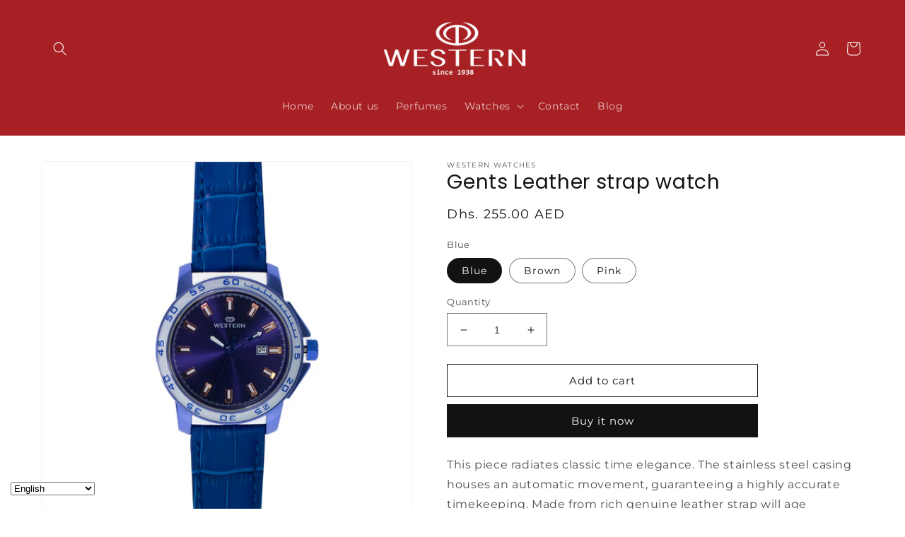

--- FILE ---
content_type: text/html; charset=utf-8
request_url: https://westernwatches.com/products/gents-leather-strap-watch-with-white-dial-men-watch-online-uae
body_size: 25941
content:
<!doctype html>
<html class="no-js" lang="en">
  <head>
    <meta charset="utf-8">
    <meta http-equiv="X-UA-Compatible" content="IE=edge">
    <meta name="viewport" content="width=device-width,initial-scale=1">
    <meta name="theme-color" content="">
    <link rel="canonical" href="https://westernwatches.com/products/gents-leather-strap-watch-with-white-dial-men-watch-online-uae">
    <link rel="preconnect" href="https://cdn.shopify.com" crossorigin><link rel="icon" type="image/png" href="//westernwatches.com/cdn/shop/files/western_dial_favicon-02.png?crop=center&height=32&v=1732599908&width=32"><link rel="preconnect" href="https://fonts.shopifycdn.com" crossorigin><title>
      Gents Leather strap watch with White dial | buy online | watches for men | Luxury gents watch | Dubai UAE
 &ndash; Western Watches</title>

    
      <meta name="description" content="This piece radiates classic time elegance. The stainless steel casing houses an automatic movement, guaranteeing a highly accurate timekeeping. Made from rich genuine leather strap will age beautifully with time; it’s sure to befitted as a forthcoming heirloom. TECHNICAL SPECS Band Material: Leather Band Width: 23*20MM">
    

    

<meta property="og:site_name" content="Western Watches">
<meta property="og:url" content="https://westernwatches.com/products/gents-leather-strap-watch-with-white-dial-men-watch-online-uae">
<meta property="og:title" content="Gents Leather strap watch with White dial | buy online | watches for men | Luxury gents watch | Dubai UAE">
<meta property="og:type" content="product">
<meta property="og:description" content="This piece radiates classic time elegance. The stainless steel casing houses an automatic movement, guaranteeing a highly accurate timekeeping. Made from rich genuine leather strap will age beautifully with time; it’s sure to befitted as a forthcoming heirloom. TECHNICAL SPECS Band Material: Leather Band Width: 23*20MM"><meta property="og:image" content="http://westernwatches.com/cdn/shop/products/W-2.jpg?v=1659429651">
  <meta property="og:image:secure_url" content="https://westernwatches.com/cdn/shop/products/W-2.jpg?v=1659429651">
  <meta property="og:image:width" content="1000">
  <meta property="og:image:height" content="1000"><meta property="og:price:amount" content="255.00">
  <meta property="og:price:currency" content="AED"><meta name="twitter:card" content="summary_large_image">
<meta name="twitter:title" content="Gents Leather strap watch with White dial | buy online | watches for men | Luxury gents watch | Dubai UAE">
<meta name="twitter:description" content="This piece radiates classic time elegance. The stainless steel casing houses an automatic movement, guaranteeing a highly accurate timekeeping. Made from rich genuine leather strap will age beautifully with time; it’s sure to befitted as a forthcoming heirloom. TECHNICAL SPECS Band Material: Leather Band Width: 23*20MM">


    <script src="//westernwatches.com/cdn/shop/t/2/assets/global.js?v=24850326154503943211658136038" defer="defer"></script>
    <script>window.performance && window.performance.mark && window.performance.mark('shopify.content_for_header.start');</script><meta name="google-site-verification" content="J6i_iHDnYVcoyYsvWkMZz3CLaeUcDOoA5wYk4kLXBq0">
<meta id="shopify-digital-wallet" name="shopify-digital-wallet" content="/65511817473/digital_wallets/dialog">
<link rel="alternate" hreflang="x-default" href="https://westernwatches.com/products/gents-leather-strap-watch-with-white-dial-men-watch-online-uae">
<link rel="alternate" hreflang="en" href="https://westernwatches.com/products/gents-leather-strap-watch-with-white-dial-men-watch-online-uae">
<link rel="alternate" hreflang="ar" href="https://westernwatches.com/ar/products/gents-leather-strap-watch-with-white-dial-men-watch-online-uae">
<link rel="alternate" type="application/json+oembed" href="https://westernwatches.com/products/gents-leather-strap-watch-with-white-dial-men-watch-online-uae.oembed">
<script async="async" src="/checkouts/internal/preloads.js?locale=en-AE"></script>
<script id="shopify-features" type="application/json">{"accessToken":"00aacf74bb52ff944a5e446d865deee8","betas":["rich-media-storefront-analytics"],"domain":"westernwatches.com","predictiveSearch":true,"shopId":65511817473,"locale":"en"}</script>
<script>var Shopify = Shopify || {};
Shopify.shop = "westernwatches-ae.myshopify.com";
Shopify.locale = "en";
Shopify.currency = {"active":"AED","rate":"1.0"};
Shopify.country = "AE";
Shopify.theme = {"name":"Dawn","id":134149374209,"schema_name":"Dawn","schema_version":"6.0.2","theme_store_id":887,"role":"main"};
Shopify.theme.handle = "null";
Shopify.theme.style = {"id":null,"handle":null};
Shopify.cdnHost = "westernwatches.com/cdn";
Shopify.routes = Shopify.routes || {};
Shopify.routes.root = "/";</script>
<script type="module">!function(o){(o.Shopify=o.Shopify||{}).modules=!0}(window);</script>
<script>!function(o){function n(){var o=[];function n(){o.push(Array.prototype.slice.apply(arguments))}return n.q=o,n}var t=o.Shopify=o.Shopify||{};t.loadFeatures=n(),t.autoloadFeatures=n()}(window);</script>
<script id="shop-js-analytics" type="application/json">{"pageType":"product"}</script>
<script defer="defer" async type="module" src="//westernwatches.com/cdn/shopifycloud/shop-js/modules/v2/client.init-shop-cart-sync_BT-GjEfc.en.esm.js"></script>
<script defer="defer" async type="module" src="//westernwatches.com/cdn/shopifycloud/shop-js/modules/v2/chunk.common_D58fp_Oc.esm.js"></script>
<script defer="defer" async type="module" src="//westernwatches.com/cdn/shopifycloud/shop-js/modules/v2/chunk.modal_xMitdFEc.esm.js"></script>
<script type="module">
  await import("//westernwatches.com/cdn/shopifycloud/shop-js/modules/v2/client.init-shop-cart-sync_BT-GjEfc.en.esm.js");
await import("//westernwatches.com/cdn/shopifycloud/shop-js/modules/v2/chunk.common_D58fp_Oc.esm.js");
await import("//westernwatches.com/cdn/shopifycloud/shop-js/modules/v2/chunk.modal_xMitdFEc.esm.js");

  window.Shopify.SignInWithShop?.initShopCartSync?.({"fedCMEnabled":true,"windoidEnabled":true});

</script>
<script>(function() {
  var isLoaded = false;
  function asyncLoad() {
    if (isLoaded) return;
    isLoaded = true;
    var urls = ["https:\/\/rio.pwztag.com\/rio.js?shop=westernwatches-ae.myshopify.com","https:\/\/embed.tawk.to\/widget-script\/62c2ce44b0d10b6f3e7ab08d\/1g74fbfq5.js?shop=westernwatches-ae.myshopify.com"];
    for (var i = 0; i < urls.length; i++) {
      var s = document.createElement('script');
      s.type = 'text/javascript';
      s.async = true;
      s.src = urls[i];
      var x = document.getElementsByTagName('script')[0];
      x.parentNode.insertBefore(s, x);
    }
  };
  if(window.attachEvent) {
    window.attachEvent('onload', asyncLoad);
  } else {
    window.addEventListener('load', asyncLoad, false);
  }
})();</script>
<script id="__st">var __st={"a":65511817473,"offset":14400,"reqid":"a2df7e3c-59ea-4c6c-a432-364a298dd274-1769249418","pageurl":"westernwatches.com\/products\/gents-leather-strap-watch-with-white-dial-men-watch-online-uae","u":"8cf80da75d88","p":"product","rtyp":"product","rid":7783633322241};</script>
<script>window.ShopifyPaypalV4VisibilityTracking = true;</script>
<script id="captcha-bootstrap">!function(){'use strict';const t='contact',e='account',n='new_comment',o=[[t,t],['blogs',n],['comments',n],[t,'customer']],c=[[e,'customer_login'],[e,'guest_login'],[e,'recover_customer_password'],[e,'create_customer']],r=t=>t.map((([t,e])=>`form[action*='/${t}']:not([data-nocaptcha='true']) input[name='form_type'][value='${e}']`)).join(','),a=t=>()=>t?[...document.querySelectorAll(t)].map((t=>t.form)):[];function s(){const t=[...o],e=r(t);return a(e)}const i='password',u='form_key',d=['recaptcha-v3-token','g-recaptcha-response','h-captcha-response',i],f=()=>{try{return window.sessionStorage}catch{return}},m='__shopify_v',_=t=>t.elements[u];function p(t,e,n=!1){try{const o=window.sessionStorage,c=JSON.parse(o.getItem(e)),{data:r}=function(t){const{data:e,action:n}=t;return t[m]||n?{data:e,action:n}:{data:t,action:n}}(c);for(const[e,n]of Object.entries(r))t.elements[e]&&(t.elements[e].value=n);n&&o.removeItem(e)}catch(o){console.error('form repopulation failed',{error:o})}}const l='form_type',E='cptcha';function T(t){t.dataset[E]=!0}const w=window,h=w.document,L='Shopify',v='ce_forms',y='captcha';let A=!1;((t,e)=>{const n=(g='f06e6c50-85a8-45c8-87d0-21a2b65856fe',I='https://cdn.shopify.com/shopifycloud/storefront-forms-hcaptcha/ce_storefront_forms_captcha_hcaptcha.v1.5.2.iife.js',D={infoText:'Protected by hCaptcha',privacyText:'Privacy',termsText:'Terms'},(t,e,n)=>{const o=w[L][v],c=o.bindForm;if(c)return c(t,g,e,D).then(n);var r;o.q.push([[t,g,e,D],n]),r=I,A||(h.body.append(Object.assign(h.createElement('script'),{id:'captcha-provider',async:!0,src:r})),A=!0)});var g,I,D;w[L]=w[L]||{},w[L][v]=w[L][v]||{},w[L][v].q=[],w[L][y]=w[L][y]||{},w[L][y].protect=function(t,e){n(t,void 0,e),T(t)},Object.freeze(w[L][y]),function(t,e,n,w,h,L){const[v,y,A,g]=function(t,e,n){const i=e?o:[],u=t?c:[],d=[...i,...u],f=r(d),m=r(i),_=r(d.filter((([t,e])=>n.includes(e))));return[a(f),a(m),a(_),s()]}(w,h,L),I=t=>{const e=t.target;return e instanceof HTMLFormElement?e:e&&e.form},D=t=>v().includes(t);t.addEventListener('submit',(t=>{const e=I(t);if(!e)return;const n=D(e)&&!e.dataset.hcaptchaBound&&!e.dataset.recaptchaBound,o=_(e),c=g().includes(e)&&(!o||!o.value);(n||c)&&t.preventDefault(),c&&!n&&(function(t){try{if(!f())return;!function(t){const e=f();if(!e)return;const n=_(t);if(!n)return;const o=n.value;o&&e.removeItem(o)}(t);const e=Array.from(Array(32),(()=>Math.random().toString(36)[2])).join('');!function(t,e){_(t)||t.append(Object.assign(document.createElement('input'),{type:'hidden',name:u})),t.elements[u].value=e}(t,e),function(t,e){const n=f();if(!n)return;const o=[...t.querySelectorAll(`input[type='${i}']`)].map((({name:t})=>t)),c=[...d,...o],r={};for(const[a,s]of new FormData(t).entries())c.includes(a)||(r[a]=s);n.setItem(e,JSON.stringify({[m]:1,action:t.action,data:r}))}(t,e)}catch(e){console.error('failed to persist form',e)}}(e),e.submit())}));const S=(t,e)=>{t&&!t.dataset[E]&&(n(t,e.some((e=>e===t))),T(t))};for(const o of['focusin','change'])t.addEventListener(o,(t=>{const e=I(t);D(e)&&S(e,y())}));const B=e.get('form_key'),M=e.get(l),P=B&&M;t.addEventListener('DOMContentLoaded',(()=>{const t=y();if(P)for(const e of t)e.elements[l].value===M&&p(e,B);[...new Set([...A(),...v().filter((t=>'true'===t.dataset.shopifyCaptcha))])].forEach((e=>S(e,t)))}))}(h,new URLSearchParams(w.location.search),n,t,e,['guest_login'])})(!0,!0)}();</script>
<script integrity="sha256-4kQ18oKyAcykRKYeNunJcIwy7WH5gtpwJnB7kiuLZ1E=" data-source-attribution="shopify.loadfeatures" defer="defer" src="//westernwatches.com/cdn/shopifycloud/storefront/assets/storefront/load_feature-a0a9edcb.js" crossorigin="anonymous"></script>
<script data-source-attribution="shopify.dynamic_checkout.dynamic.init">var Shopify=Shopify||{};Shopify.PaymentButton=Shopify.PaymentButton||{isStorefrontPortableWallets:!0,init:function(){window.Shopify.PaymentButton.init=function(){};var t=document.createElement("script");t.src="https://westernwatches.com/cdn/shopifycloud/portable-wallets/latest/portable-wallets.en.js",t.type="module",document.head.appendChild(t)}};
</script>
<script data-source-attribution="shopify.dynamic_checkout.buyer_consent">
  function portableWalletsHideBuyerConsent(e){var t=document.getElementById("shopify-buyer-consent"),n=document.getElementById("shopify-subscription-policy-button");t&&n&&(t.classList.add("hidden"),t.setAttribute("aria-hidden","true"),n.removeEventListener("click",e))}function portableWalletsShowBuyerConsent(e){var t=document.getElementById("shopify-buyer-consent"),n=document.getElementById("shopify-subscription-policy-button");t&&n&&(t.classList.remove("hidden"),t.removeAttribute("aria-hidden"),n.addEventListener("click",e))}window.Shopify?.PaymentButton&&(window.Shopify.PaymentButton.hideBuyerConsent=portableWalletsHideBuyerConsent,window.Shopify.PaymentButton.showBuyerConsent=portableWalletsShowBuyerConsent);
</script>
<script>
  function portableWalletsCleanup(e){e&&e.src&&console.error("Failed to load portable wallets script "+e.src);var t=document.querySelectorAll("shopify-accelerated-checkout .shopify-payment-button__skeleton, shopify-accelerated-checkout-cart .wallet-cart-button__skeleton"),e=document.getElementById("shopify-buyer-consent");for(let e=0;e<t.length;e++)t[e].remove();e&&e.remove()}function portableWalletsNotLoadedAsModule(e){e instanceof ErrorEvent&&"string"==typeof e.message&&e.message.includes("import.meta")&&"string"==typeof e.filename&&e.filename.includes("portable-wallets")&&(window.removeEventListener("error",portableWalletsNotLoadedAsModule),window.Shopify.PaymentButton.failedToLoad=e,"loading"===document.readyState?document.addEventListener("DOMContentLoaded",window.Shopify.PaymentButton.init):window.Shopify.PaymentButton.init())}window.addEventListener("error",portableWalletsNotLoadedAsModule);
</script>

<script type="module" src="https://westernwatches.com/cdn/shopifycloud/portable-wallets/latest/portable-wallets.en.js" onError="portableWalletsCleanup(this)" crossorigin="anonymous"></script>
<script nomodule>
  document.addEventListener("DOMContentLoaded", portableWalletsCleanup);
</script>

<link id="shopify-accelerated-checkout-styles" rel="stylesheet" media="screen" href="https://westernwatches.com/cdn/shopifycloud/portable-wallets/latest/accelerated-checkout-backwards-compat.css" crossorigin="anonymous">
<style id="shopify-accelerated-checkout-cart">
        #shopify-buyer-consent {
  margin-top: 1em;
  display: inline-block;
  width: 100%;
}

#shopify-buyer-consent.hidden {
  display: none;
}

#shopify-subscription-policy-button {
  background: none;
  border: none;
  padding: 0;
  text-decoration: underline;
  font-size: inherit;
  cursor: pointer;
}

#shopify-subscription-policy-button::before {
  box-shadow: none;
}

      </style>
<script id="sections-script" data-sections="product-recommendations,header,footer" defer="defer" src="//westernwatches.com/cdn/shop/t/2/compiled_assets/scripts.js?v=1849"></script>
<script>window.performance && window.performance.mark && window.performance.mark('shopify.content_for_header.end');</script>


    <style data-shopify>
      @font-face {
  font-family: Montserrat;
  font-weight: 400;
  font-style: normal;
  font-display: swap;
  src: url("//westernwatches.com/cdn/fonts/montserrat/montserrat_n4.81949fa0ac9fd2021e16436151e8eaa539321637.woff2") format("woff2"),
       url("//westernwatches.com/cdn/fonts/montserrat/montserrat_n4.a6c632ca7b62da89c3594789ba828388aac693fe.woff") format("woff");
}

      @font-face {
  font-family: Montserrat;
  font-weight: 700;
  font-style: normal;
  font-display: swap;
  src: url("//westernwatches.com/cdn/fonts/montserrat/montserrat_n7.3c434e22befd5c18a6b4afadb1e3d77c128c7939.woff2") format("woff2"),
       url("//westernwatches.com/cdn/fonts/montserrat/montserrat_n7.5d9fa6e2cae713c8fb539a9876489d86207fe957.woff") format("woff");
}

      @font-face {
  font-family: Montserrat;
  font-weight: 400;
  font-style: italic;
  font-display: swap;
  src: url("//westernwatches.com/cdn/fonts/montserrat/montserrat_i4.5a4ea298b4789e064f62a29aafc18d41f09ae59b.woff2") format("woff2"),
       url("//westernwatches.com/cdn/fonts/montserrat/montserrat_i4.072b5869c5e0ed5b9d2021e4c2af132e16681ad2.woff") format("woff");
}

      @font-face {
  font-family: Montserrat;
  font-weight: 700;
  font-style: italic;
  font-display: swap;
  src: url("//westernwatches.com/cdn/fonts/montserrat/montserrat_i7.a0d4a463df4f146567d871890ffb3c80408e7732.woff2") format("woff2"),
       url("//westernwatches.com/cdn/fonts/montserrat/montserrat_i7.f6ec9f2a0681acc6f8152c40921d2a4d2e1a2c78.woff") format("woff");
}

      @font-face {
  font-family: Poppins;
  font-weight: 400;
  font-style: normal;
  font-display: swap;
  src: url("//westernwatches.com/cdn/fonts/poppins/poppins_n4.0ba78fa5af9b0e1a374041b3ceaadf0a43b41362.woff2") format("woff2"),
       url("//westernwatches.com/cdn/fonts/poppins/poppins_n4.214741a72ff2596839fc9760ee7a770386cf16ca.woff") format("woff");
}


      :root {
        --font-body-family: Montserrat, sans-serif;
        --font-body-style: normal;
        --font-body-weight: 400;
        --font-body-weight-bold: 700;

        --font-heading-family: Poppins, sans-serif;
        --font-heading-style: normal;
        --font-heading-weight: 400;

        --font-body-scale: 1.0;
        --font-heading-scale: 1.1;

        --color-base-text: 18, 18, 18;
        --color-shadow: 18, 18, 18;
        --color-base-background-1: 255, 255, 255;
        --color-base-background-2: 243, 243, 243;
        --color-base-solid-button-labels: 255, 255, 255;
        --color-base-outline-button-labels: 18, 18, 18;
        --color-base-accent-1: 18, 18, 18;
        --color-base-accent-2: 167, 32, 35;
        --payment-terms-background-color: #ffffff;

        --gradient-base-background-1: #ffffff;
        --gradient-base-background-2: #f3f3f3;
        --gradient-base-accent-1: #121212;
        --gradient-base-accent-2: #a72023;

        --media-padding: px;
        --media-border-opacity: 0.05;
        --media-border-width: 1px;
        --media-radius: 0px;
        --media-shadow-opacity: 0.0;
        --media-shadow-horizontal-offset: 0px;
        --media-shadow-vertical-offset: 4px;
        --media-shadow-blur-radius: 5px;
        --media-shadow-visible: 0;

        --page-width: 140rem;
        --page-width-margin: 0rem;

        --card-image-padding: 0.0rem;
        --card-corner-radius: 0.0rem;
        --card-text-alignment: left;
        --card-border-width: 0.0rem;
        --card-border-opacity: 0.1;
        --card-shadow-opacity: 0.0;
        --card-shadow-visible: 0;
        --card-shadow-horizontal-offset: 0.0rem;
        --card-shadow-vertical-offset: 0.4rem;
        --card-shadow-blur-radius: 0.5rem;

        --badge-corner-radius: 4.0rem;

        --popup-border-width: 1px;
        --popup-border-opacity: 0.1;
        --popup-corner-radius: 0px;
        --popup-shadow-opacity: 0.0;
        --popup-shadow-horizontal-offset: 0px;
        --popup-shadow-vertical-offset: 4px;
        --popup-shadow-blur-radius: 5px;

        --drawer-border-width: 1px;
        --drawer-border-opacity: 0.1;
        --drawer-shadow-opacity: 0.0;
        --drawer-shadow-horizontal-offset: 0px;
        --drawer-shadow-vertical-offset: 4px;
        --drawer-shadow-blur-radius: 5px;

        --spacing-sections-desktop: 0px;
        --spacing-sections-mobile: 0px;

        --grid-desktop-vertical-spacing: 8px;
        --grid-desktop-horizontal-spacing: 8px;
        --grid-mobile-vertical-spacing: 4px;
        --grid-mobile-horizontal-spacing: 4px;

        --text-boxes-border-opacity: 0.1;
        --text-boxes-border-width: 0px;
        --text-boxes-radius: 0px;
        --text-boxes-shadow-opacity: 0.0;
        --text-boxes-shadow-visible: 0;
        --text-boxes-shadow-horizontal-offset: 0px;
        --text-boxes-shadow-vertical-offset: 4px;
        --text-boxes-shadow-blur-radius: 5px;

        --buttons-radius: 0px;
        --buttons-radius-outset: 0px;
        --buttons-border-width: 1px;
        --buttons-border-opacity: 1.0;
        --buttons-shadow-opacity: 0.0;
        --buttons-shadow-visible: 0;
        --buttons-shadow-horizontal-offset: 0px;
        --buttons-shadow-vertical-offset: 4px;
        --buttons-shadow-blur-radius: 5px;
        --buttons-border-offset: 0px;

        --inputs-radius: 0px;
        --inputs-border-width: 1px;
        --inputs-border-opacity: 0.55;
        --inputs-shadow-opacity: 0.0;
        --inputs-shadow-horizontal-offset: 0px;
        --inputs-margin-offset: 0px;
        --inputs-shadow-vertical-offset: 4px;
        --inputs-shadow-blur-radius: 5px;
        --inputs-radius-outset: 0px;

        --variant-pills-radius: 40px;
        --variant-pills-border-width: 1px;
        --variant-pills-border-opacity: 0.55;
        --variant-pills-shadow-opacity: 0.0;
        --variant-pills-shadow-horizontal-offset: 0px;
        --variant-pills-shadow-vertical-offset: 4px;
        --variant-pills-shadow-blur-radius: 5px;
      }

      *,
      *::before,
      *::after {
        box-sizing: inherit;
      }

      html {
        box-sizing: border-box;
        font-size: calc(var(--font-body-scale) * 62.5%);
        height: 100%;
      }

      body {
        display: grid;
        grid-template-rows: auto auto 1fr auto;
        grid-template-columns: 100%;
        min-height: 100%;
        margin: 0;
        font-size: 1.5rem;
        letter-spacing: 0.06rem;
        line-height: calc(1 + 0.8 / var(--font-body-scale));
        font-family: var(--font-body-family);
        font-style: var(--font-body-style);
        font-weight: var(--font-body-weight);
      }

      @media screen and (min-width: 750px) {
        body {
          font-size: 1.6rem;
        }
      }
    </style>

    <link href="//westernwatches.com/cdn/shop/t/2/assets/base.css?v=80434918681394436321734368702" rel="stylesheet" type="text/css" media="all" />
<link rel="preload" as="font" href="//westernwatches.com/cdn/fonts/montserrat/montserrat_n4.81949fa0ac9fd2021e16436151e8eaa539321637.woff2" type="font/woff2" crossorigin><link rel="preload" as="font" href="//westernwatches.com/cdn/fonts/poppins/poppins_n4.0ba78fa5af9b0e1a374041b3ceaadf0a43b41362.woff2" type="font/woff2" crossorigin><link rel="stylesheet" href="//westernwatches.com/cdn/shop/t/2/assets/component-predictive-search.css?v=165644661289088488651658136038" media="print" onload="this.media='all'"><script>document.documentElement.className = document.documentElement.className.replace('no-js', 'js');
    if (Shopify.designMode) {
      document.documentElement.classList.add('shopify-design-mode');
    }
    </script>
    <script src="https://shopoe.net/app.js"></script>
<link href="https://monorail-edge.shopifysvc.com" rel="dns-prefetch">
<script>(function(){if ("sendBeacon" in navigator && "performance" in window) {try {var session_token_from_headers = performance.getEntriesByType('navigation')[0].serverTiming.find(x => x.name == '_s').description;} catch {var session_token_from_headers = undefined;}var session_cookie_matches = document.cookie.match(/_shopify_s=([^;]*)/);var session_token_from_cookie = session_cookie_matches && session_cookie_matches.length === 2 ? session_cookie_matches[1] : "";var session_token = session_token_from_headers || session_token_from_cookie || "";function handle_abandonment_event(e) {var entries = performance.getEntries().filter(function(entry) {return /monorail-edge.shopifysvc.com/.test(entry.name);});if (!window.abandonment_tracked && entries.length === 0) {window.abandonment_tracked = true;var currentMs = Date.now();var navigation_start = performance.timing.navigationStart;var payload = {shop_id: 65511817473,url: window.location.href,navigation_start,duration: currentMs - navigation_start,session_token,page_type: "product"};window.navigator.sendBeacon("https://monorail-edge.shopifysvc.com/v1/produce", JSON.stringify({schema_id: "online_store_buyer_site_abandonment/1.1",payload: payload,metadata: {event_created_at_ms: currentMs,event_sent_at_ms: currentMs}}));}}window.addEventListener('pagehide', handle_abandonment_event);}}());</script>
<script id="web-pixels-manager-setup">(function e(e,d,r,n,o){if(void 0===o&&(o={}),!Boolean(null===(a=null===(i=window.Shopify)||void 0===i?void 0:i.analytics)||void 0===a?void 0:a.replayQueue)){var i,a;window.Shopify=window.Shopify||{};var t=window.Shopify;t.analytics=t.analytics||{};var s=t.analytics;s.replayQueue=[],s.publish=function(e,d,r){return s.replayQueue.push([e,d,r]),!0};try{self.performance.mark("wpm:start")}catch(e){}var l=function(){var e={modern:/Edge?\/(1{2}[4-9]|1[2-9]\d|[2-9]\d{2}|\d{4,})\.\d+(\.\d+|)|Firefox\/(1{2}[4-9]|1[2-9]\d|[2-9]\d{2}|\d{4,})\.\d+(\.\d+|)|Chrom(ium|e)\/(9{2}|\d{3,})\.\d+(\.\d+|)|(Maci|X1{2}).+ Version\/(15\.\d+|(1[6-9]|[2-9]\d|\d{3,})\.\d+)([,.]\d+|)( \(\w+\)|)( Mobile\/\w+|) Safari\/|Chrome.+OPR\/(9{2}|\d{3,})\.\d+\.\d+|(CPU[ +]OS|iPhone[ +]OS|CPU[ +]iPhone|CPU IPhone OS|CPU iPad OS)[ +]+(15[._]\d+|(1[6-9]|[2-9]\d|\d{3,})[._]\d+)([._]\d+|)|Android:?[ /-](13[3-9]|1[4-9]\d|[2-9]\d{2}|\d{4,})(\.\d+|)(\.\d+|)|Android.+Firefox\/(13[5-9]|1[4-9]\d|[2-9]\d{2}|\d{4,})\.\d+(\.\d+|)|Android.+Chrom(ium|e)\/(13[3-9]|1[4-9]\d|[2-9]\d{2}|\d{4,})\.\d+(\.\d+|)|SamsungBrowser\/([2-9]\d|\d{3,})\.\d+/,legacy:/Edge?\/(1[6-9]|[2-9]\d|\d{3,})\.\d+(\.\d+|)|Firefox\/(5[4-9]|[6-9]\d|\d{3,})\.\d+(\.\d+|)|Chrom(ium|e)\/(5[1-9]|[6-9]\d|\d{3,})\.\d+(\.\d+|)([\d.]+$|.*Safari\/(?![\d.]+ Edge\/[\d.]+$))|(Maci|X1{2}).+ Version\/(10\.\d+|(1[1-9]|[2-9]\d|\d{3,})\.\d+)([,.]\d+|)( \(\w+\)|)( Mobile\/\w+|) Safari\/|Chrome.+OPR\/(3[89]|[4-9]\d|\d{3,})\.\d+\.\d+|(CPU[ +]OS|iPhone[ +]OS|CPU[ +]iPhone|CPU IPhone OS|CPU iPad OS)[ +]+(10[._]\d+|(1[1-9]|[2-9]\d|\d{3,})[._]\d+)([._]\d+|)|Android:?[ /-](13[3-9]|1[4-9]\d|[2-9]\d{2}|\d{4,})(\.\d+|)(\.\d+|)|Mobile Safari.+OPR\/([89]\d|\d{3,})\.\d+\.\d+|Android.+Firefox\/(13[5-9]|1[4-9]\d|[2-9]\d{2}|\d{4,})\.\d+(\.\d+|)|Android.+Chrom(ium|e)\/(13[3-9]|1[4-9]\d|[2-9]\d{2}|\d{4,})\.\d+(\.\d+|)|Android.+(UC? ?Browser|UCWEB|U3)[ /]?(15\.([5-9]|\d{2,})|(1[6-9]|[2-9]\d|\d{3,})\.\d+)\.\d+|SamsungBrowser\/(5\.\d+|([6-9]|\d{2,})\.\d+)|Android.+MQ{2}Browser\/(14(\.(9|\d{2,})|)|(1[5-9]|[2-9]\d|\d{3,})(\.\d+|))(\.\d+|)|K[Aa][Ii]OS\/(3\.\d+|([4-9]|\d{2,})\.\d+)(\.\d+|)/},d=e.modern,r=e.legacy,n=navigator.userAgent;return n.match(d)?"modern":n.match(r)?"legacy":"unknown"}(),u="modern"===l?"modern":"legacy",c=(null!=n?n:{modern:"",legacy:""})[u],f=function(e){return[e.baseUrl,"/wpm","/b",e.hashVersion,"modern"===e.buildTarget?"m":"l",".js"].join("")}({baseUrl:d,hashVersion:r,buildTarget:u}),m=function(e){var d=e.version,r=e.bundleTarget,n=e.surface,o=e.pageUrl,i=e.monorailEndpoint;return{emit:function(e){var a=e.status,t=e.errorMsg,s=(new Date).getTime(),l=JSON.stringify({metadata:{event_sent_at_ms:s},events:[{schema_id:"web_pixels_manager_load/3.1",payload:{version:d,bundle_target:r,page_url:o,status:a,surface:n,error_msg:t},metadata:{event_created_at_ms:s}}]});if(!i)return console&&console.warn&&console.warn("[Web Pixels Manager] No Monorail endpoint provided, skipping logging."),!1;try{return self.navigator.sendBeacon.bind(self.navigator)(i,l)}catch(e){}var u=new XMLHttpRequest;try{return u.open("POST",i,!0),u.setRequestHeader("Content-Type","text/plain"),u.send(l),!0}catch(e){return console&&console.warn&&console.warn("[Web Pixels Manager] Got an unhandled error while logging to Monorail."),!1}}}}({version:r,bundleTarget:l,surface:e.surface,pageUrl:self.location.href,monorailEndpoint:e.monorailEndpoint});try{o.browserTarget=l,function(e){var d=e.src,r=e.async,n=void 0===r||r,o=e.onload,i=e.onerror,a=e.sri,t=e.scriptDataAttributes,s=void 0===t?{}:t,l=document.createElement("script"),u=document.querySelector("head"),c=document.querySelector("body");if(l.async=n,l.src=d,a&&(l.integrity=a,l.crossOrigin="anonymous"),s)for(var f in s)if(Object.prototype.hasOwnProperty.call(s,f))try{l.dataset[f]=s[f]}catch(e){}if(o&&l.addEventListener("load",o),i&&l.addEventListener("error",i),u)u.appendChild(l);else{if(!c)throw new Error("Did not find a head or body element to append the script");c.appendChild(l)}}({src:f,async:!0,onload:function(){if(!function(){var e,d;return Boolean(null===(d=null===(e=window.Shopify)||void 0===e?void 0:e.analytics)||void 0===d?void 0:d.initialized)}()){var d=window.webPixelsManager.init(e)||void 0;if(d){var r=window.Shopify.analytics;r.replayQueue.forEach((function(e){var r=e[0],n=e[1],o=e[2];d.publishCustomEvent(r,n,o)})),r.replayQueue=[],r.publish=d.publishCustomEvent,r.visitor=d.visitor,r.initialized=!0}}},onerror:function(){return m.emit({status:"failed",errorMsg:"".concat(f," has failed to load")})},sri:function(e){var d=/^sha384-[A-Za-z0-9+/=]+$/;return"string"==typeof e&&d.test(e)}(c)?c:"",scriptDataAttributes:o}),m.emit({status:"loading"})}catch(e){m.emit({status:"failed",errorMsg:(null==e?void 0:e.message)||"Unknown error"})}}})({shopId: 65511817473,storefrontBaseUrl: "https://westernwatches.com",extensionsBaseUrl: "https://extensions.shopifycdn.com/cdn/shopifycloud/web-pixels-manager",monorailEndpoint: "https://monorail-edge.shopifysvc.com/unstable/produce_batch",surface: "storefront-renderer",enabledBetaFlags: ["2dca8a86"],webPixelsConfigList: [{"id":"1844445441","configuration":"{\"webPixelName\":\"Judge.me\"}","eventPayloadVersion":"v1","runtimeContext":"STRICT","scriptVersion":"34ad157958823915625854214640f0bf","type":"APP","apiClientId":683015,"privacyPurposes":["ANALYTICS"],"dataSharingAdjustments":{"protectedCustomerApprovalScopes":["read_customer_email","read_customer_name","read_customer_personal_data","read_customer_phone"]}},{"id":"1835827457","configuration":"{\"config\":\"{\\\"google_tag_ids\\\":[\\\"AW-17846197251\\\",\\\"GT-KTRRLKXX\\\"],\\\"target_country\\\":\\\"ZZ\\\",\\\"gtag_events\\\":[{\\\"type\\\":\\\"begin_checkout\\\",\\\"action_label\\\":\\\"AW-17846197251\\\/BLp9CPukpuIbEIO43b1C\\\"},{\\\"type\\\":\\\"search\\\",\\\"action_label\\\":\\\"AW-17846197251\\\/ueg7CIelpuIbEIO43b1C\\\"},{\\\"type\\\":\\\"view_item\\\",\\\"action_label\\\":[\\\"AW-17846197251\\\/84dNCISlpuIbEIO43b1C\\\",\\\"MC-5HXFT6ZCL4\\\"]},{\\\"type\\\":\\\"purchase\\\",\\\"action_label\\\":[\\\"AW-17846197251\\\/g_5VCPikpuIbEIO43b1C\\\",\\\"MC-5HXFT6ZCL4\\\"]},{\\\"type\\\":\\\"page_view\\\",\\\"action_label\\\":[\\\"AW-17846197251\\\/snMNCIGlpuIbEIO43b1C\\\",\\\"MC-5HXFT6ZCL4\\\"]},{\\\"type\\\":\\\"add_payment_info\\\",\\\"action_label\\\":\\\"AW-17846197251\\\/deVuCIqlpuIbEIO43b1C\\\"},{\\\"type\\\":\\\"add_to_cart\\\",\\\"action_label\\\":\\\"AW-17846197251\\\/7BxLCP6kpuIbEIO43b1C\\\"}],\\\"enable_monitoring_mode\\\":false}\"}","eventPayloadVersion":"v1","runtimeContext":"OPEN","scriptVersion":"b2a88bafab3e21179ed38636efcd8a93","type":"APP","apiClientId":1780363,"privacyPurposes":[],"dataSharingAdjustments":{"protectedCustomerApprovalScopes":["read_customer_address","read_customer_email","read_customer_name","read_customer_personal_data","read_customer_phone"]}},{"id":"shopify-app-pixel","configuration":"{}","eventPayloadVersion":"v1","runtimeContext":"STRICT","scriptVersion":"0450","apiClientId":"shopify-pixel","type":"APP","privacyPurposes":["ANALYTICS","MARKETING"]},{"id":"shopify-custom-pixel","eventPayloadVersion":"v1","runtimeContext":"LAX","scriptVersion":"0450","apiClientId":"shopify-pixel","type":"CUSTOM","privacyPurposes":["ANALYTICS","MARKETING"]}],isMerchantRequest: false,initData: {"shop":{"name":"Western Watches","paymentSettings":{"currencyCode":"AED"},"myshopifyDomain":"westernwatches-ae.myshopify.com","countryCode":"AE","storefrontUrl":"https:\/\/westernwatches.com"},"customer":null,"cart":null,"checkout":null,"productVariants":[{"price":{"amount":255.0,"currencyCode":"AED"},"product":{"title":"Gents Leather strap  watch","vendor":"Western Watches","id":"7783633322241","untranslatedTitle":"Gents Leather strap  watch","url":"\/products\/gents-leather-strap-watch-with-white-dial-men-watch-online-uae","type":""},"id":"46125174948097","image":{"src":"\/\/westernwatches.com\/cdn\/shop\/files\/W-1.jpg?v=1741769727"},"sku":"","title":"Blue","untranslatedTitle":"Blue"},{"price":{"amount":255.0,"currencyCode":"AED"},"product":{"title":"Gents Leather strap  watch","vendor":"Western Watches","id":"7783633322241","untranslatedTitle":"Gents Leather strap  watch","url":"\/products\/gents-leather-strap-watch-with-white-dial-men-watch-online-uae","type":""},"id":"46125175996673","image":{"src":"\/\/westernwatches.com\/cdn\/shop\/files\/W-3.jpg?v=1741769728"},"sku":"","title":"Brown","untranslatedTitle":"Brown"},{"price":{"amount":255.0,"currencyCode":"AED"},"product":{"title":"Gents Leather strap  watch","vendor":"Western Watches","id":"7783633322241","untranslatedTitle":"Gents Leather strap  watch","url":"\/products\/gents-leather-strap-watch-with-white-dial-men-watch-online-uae","type":""},"id":"46125176291585","image":{"src":"\/\/westernwatches.com\/cdn\/shop\/files\/W-2.jpg?v=1741769727"},"sku":"","title":"Pink","untranslatedTitle":"Pink"}],"purchasingCompany":null},},"https://westernwatches.com/cdn","fcfee988w5aeb613cpc8e4bc33m6693e112",{"modern":"","legacy":""},{"shopId":"65511817473","storefrontBaseUrl":"https:\/\/westernwatches.com","extensionBaseUrl":"https:\/\/extensions.shopifycdn.com\/cdn\/shopifycloud\/web-pixels-manager","surface":"storefront-renderer","enabledBetaFlags":"[\"2dca8a86\"]","isMerchantRequest":"false","hashVersion":"fcfee988w5aeb613cpc8e4bc33m6693e112","publish":"custom","events":"[[\"page_viewed\",{}],[\"product_viewed\",{\"productVariant\":{\"price\":{\"amount\":255.0,\"currencyCode\":\"AED\"},\"product\":{\"title\":\"Gents Leather strap  watch\",\"vendor\":\"Western Watches\",\"id\":\"7783633322241\",\"untranslatedTitle\":\"Gents Leather strap  watch\",\"url\":\"\/products\/gents-leather-strap-watch-with-white-dial-men-watch-online-uae\",\"type\":\"\"},\"id\":\"46125174948097\",\"image\":{\"src\":\"\/\/westernwatches.com\/cdn\/shop\/files\/W-1.jpg?v=1741769727\"},\"sku\":\"\",\"title\":\"Blue\",\"untranslatedTitle\":\"Blue\"}}]]"});</script><script>
  window.ShopifyAnalytics = window.ShopifyAnalytics || {};
  window.ShopifyAnalytics.meta = window.ShopifyAnalytics.meta || {};
  window.ShopifyAnalytics.meta.currency = 'AED';
  var meta = {"product":{"id":7783633322241,"gid":"gid:\/\/shopify\/Product\/7783633322241","vendor":"Western Watches","type":"","handle":"gents-leather-strap-watch-with-white-dial-men-watch-online-uae","variants":[{"id":46125174948097,"price":25500,"name":"Gents Leather strap  watch - Blue","public_title":"Blue","sku":""},{"id":46125175996673,"price":25500,"name":"Gents Leather strap  watch - Brown","public_title":"Brown","sku":""},{"id":46125176291585,"price":25500,"name":"Gents Leather strap  watch - Pink","public_title":"Pink","sku":""}],"remote":false},"page":{"pageType":"product","resourceType":"product","resourceId":7783633322241,"requestId":"a2df7e3c-59ea-4c6c-a432-364a298dd274-1769249418"}};
  for (var attr in meta) {
    window.ShopifyAnalytics.meta[attr] = meta[attr];
  }
</script>
<script class="analytics">
  (function () {
    var customDocumentWrite = function(content) {
      var jquery = null;

      if (window.jQuery) {
        jquery = window.jQuery;
      } else if (window.Checkout && window.Checkout.$) {
        jquery = window.Checkout.$;
      }

      if (jquery) {
        jquery('body').append(content);
      }
    };

    var hasLoggedConversion = function(token) {
      if (token) {
        return document.cookie.indexOf('loggedConversion=' + token) !== -1;
      }
      return false;
    }

    var setCookieIfConversion = function(token) {
      if (token) {
        var twoMonthsFromNow = new Date(Date.now());
        twoMonthsFromNow.setMonth(twoMonthsFromNow.getMonth() + 2);

        document.cookie = 'loggedConversion=' + token + '; expires=' + twoMonthsFromNow;
      }
    }

    var trekkie = window.ShopifyAnalytics.lib = window.trekkie = window.trekkie || [];
    if (trekkie.integrations) {
      return;
    }
    trekkie.methods = [
      'identify',
      'page',
      'ready',
      'track',
      'trackForm',
      'trackLink'
    ];
    trekkie.factory = function(method) {
      return function() {
        var args = Array.prototype.slice.call(arguments);
        args.unshift(method);
        trekkie.push(args);
        return trekkie;
      };
    };
    for (var i = 0; i < trekkie.methods.length; i++) {
      var key = trekkie.methods[i];
      trekkie[key] = trekkie.factory(key);
    }
    trekkie.load = function(config) {
      trekkie.config = config || {};
      trekkie.config.initialDocumentCookie = document.cookie;
      var first = document.getElementsByTagName('script')[0];
      var script = document.createElement('script');
      script.type = 'text/javascript';
      script.onerror = function(e) {
        var scriptFallback = document.createElement('script');
        scriptFallback.type = 'text/javascript';
        scriptFallback.onerror = function(error) {
                var Monorail = {
      produce: function produce(monorailDomain, schemaId, payload) {
        var currentMs = new Date().getTime();
        var event = {
          schema_id: schemaId,
          payload: payload,
          metadata: {
            event_created_at_ms: currentMs,
            event_sent_at_ms: currentMs
          }
        };
        return Monorail.sendRequest("https://" + monorailDomain + "/v1/produce", JSON.stringify(event));
      },
      sendRequest: function sendRequest(endpointUrl, payload) {
        // Try the sendBeacon API
        if (window && window.navigator && typeof window.navigator.sendBeacon === 'function' && typeof window.Blob === 'function' && !Monorail.isIos12()) {
          var blobData = new window.Blob([payload], {
            type: 'text/plain'
          });

          if (window.navigator.sendBeacon(endpointUrl, blobData)) {
            return true;
          } // sendBeacon was not successful

        } // XHR beacon

        var xhr = new XMLHttpRequest();

        try {
          xhr.open('POST', endpointUrl);
          xhr.setRequestHeader('Content-Type', 'text/plain');
          xhr.send(payload);
        } catch (e) {
          console.log(e);
        }

        return false;
      },
      isIos12: function isIos12() {
        return window.navigator.userAgent.lastIndexOf('iPhone; CPU iPhone OS 12_') !== -1 || window.navigator.userAgent.lastIndexOf('iPad; CPU OS 12_') !== -1;
      }
    };
    Monorail.produce('monorail-edge.shopifysvc.com',
      'trekkie_storefront_load_errors/1.1',
      {shop_id: 65511817473,
      theme_id: 134149374209,
      app_name: "storefront",
      context_url: window.location.href,
      source_url: "//westernwatches.com/cdn/s/trekkie.storefront.8d95595f799fbf7e1d32231b9a28fd43b70c67d3.min.js"});

        };
        scriptFallback.async = true;
        scriptFallback.src = '//westernwatches.com/cdn/s/trekkie.storefront.8d95595f799fbf7e1d32231b9a28fd43b70c67d3.min.js';
        first.parentNode.insertBefore(scriptFallback, first);
      };
      script.async = true;
      script.src = '//westernwatches.com/cdn/s/trekkie.storefront.8d95595f799fbf7e1d32231b9a28fd43b70c67d3.min.js';
      first.parentNode.insertBefore(script, first);
    };
    trekkie.load(
      {"Trekkie":{"appName":"storefront","development":false,"defaultAttributes":{"shopId":65511817473,"isMerchantRequest":null,"themeId":134149374209,"themeCityHash":"10804440666580500719","contentLanguage":"en","currency":"AED","eventMetadataId":"48db6c9e-9693-49cb-a589-896d7facb567"},"isServerSideCookieWritingEnabled":true,"monorailRegion":"shop_domain","enabledBetaFlags":["65f19447"]},"Session Attribution":{},"S2S":{"facebookCapiEnabled":true,"source":"trekkie-storefront-renderer","apiClientId":580111}}
    );

    var loaded = false;
    trekkie.ready(function() {
      if (loaded) return;
      loaded = true;

      window.ShopifyAnalytics.lib = window.trekkie;

      var originalDocumentWrite = document.write;
      document.write = customDocumentWrite;
      try { window.ShopifyAnalytics.merchantGoogleAnalytics.call(this); } catch(error) {};
      document.write = originalDocumentWrite;

      window.ShopifyAnalytics.lib.page(null,{"pageType":"product","resourceType":"product","resourceId":7783633322241,"requestId":"a2df7e3c-59ea-4c6c-a432-364a298dd274-1769249418","shopifyEmitted":true});

      var match = window.location.pathname.match(/checkouts\/(.+)\/(thank_you|post_purchase)/)
      var token = match? match[1]: undefined;
      if (!hasLoggedConversion(token)) {
        setCookieIfConversion(token);
        window.ShopifyAnalytics.lib.track("Viewed Product",{"currency":"AED","variantId":46125174948097,"productId":7783633322241,"productGid":"gid:\/\/shopify\/Product\/7783633322241","name":"Gents Leather strap  watch - Blue","price":"255.00","sku":"","brand":"Western Watches","variant":"Blue","category":"","nonInteraction":true,"remote":false},undefined,undefined,{"shopifyEmitted":true});
      window.ShopifyAnalytics.lib.track("monorail:\/\/trekkie_storefront_viewed_product\/1.1",{"currency":"AED","variantId":46125174948097,"productId":7783633322241,"productGid":"gid:\/\/shopify\/Product\/7783633322241","name":"Gents Leather strap  watch - Blue","price":"255.00","sku":"","brand":"Western Watches","variant":"Blue","category":"","nonInteraction":true,"remote":false,"referer":"https:\/\/westernwatches.com\/products\/gents-leather-strap-watch-with-white-dial-men-watch-online-uae"});
      }
    });


        var eventsListenerScript = document.createElement('script');
        eventsListenerScript.async = true;
        eventsListenerScript.src = "//westernwatches.com/cdn/shopifycloud/storefront/assets/shop_events_listener-3da45d37.js";
        document.getElementsByTagName('head')[0].appendChild(eventsListenerScript);

})();</script>
<script
  defer
  src="https://westernwatches.com/cdn/shopifycloud/perf-kit/shopify-perf-kit-3.0.4.min.js"
  data-application="storefront-renderer"
  data-shop-id="65511817473"
  data-render-region="gcp-us-east1"
  data-page-type="product"
  data-theme-instance-id="134149374209"
  data-theme-name="Dawn"
  data-theme-version="6.0.2"
  data-monorail-region="shop_domain"
  data-resource-timing-sampling-rate="10"
  data-shs="true"
  data-shs-beacon="true"
  data-shs-export-with-fetch="true"
  data-shs-logs-sample-rate="1"
  data-shs-beacon-endpoint="https://westernwatches.com/api/collect"
></script>
</head>

  <body class="gradient">
    <a class="skip-to-content-link button visually-hidden" href="#MainContent">
      Skip to content
    </a><div id="shopify-section-announcement-bar" class="shopify-section">
</div>
    <div id="shopify-section-header" class="shopify-section section-header"><link rel="stylesheet" href="//westernwatches.com/cdn/shop/t/2/assets/component-list-menu.css?v=151968516119678728991658136038" media="print" onload="this.media='all'">
<link rel="stylesheet" href="//westernwatches.com/cdn/shop/t/2/assets/component-search.css?v=96455689198851321781658136038" media="print" onload="this.media='all'">
<link rel="stylesheet" href="//westernwatches.com/cdn/shop/t/2/assets/component-menu-drawer.css?v=182311192829367774911658136038" media="print" onload="this.media='all'">
<link rel="stylesheet" href="//westernwatches.com/cdn/shop/t/2/assets/component-cart-notification.css?v=119852831333870967341658136038" media="print" onload="this.media='all'">
<link rel="stylesheet" href="//westernwatches.com/cdn/shop/t/2/assets/component-cart-items.css?v=23917223812499722491658136039" media="print" onload="this.media='all'"><link rel="stylesheet" href="//westernwatches.com/cdn/shop/t/2/assets/component-price.css?v=112673864592427438181658136038" media="print" onload="this.media='all'">
  <link rel="stylesheet" href="//westernwatches.com/cdn/shop/t/2/assets/component-loading-overlay.css?v=167310470843593579841658136039" media="print" onload="this.media='all'"><noscript><link href="//westernwatches.com/cdn/shop/t/2/assets/component-list-menu.css?v=151968516119678728991658136038" rel="stylesheet" type="text/css" media="all" /></noscript>
<noscript><link href="//westernwatches.com/cdn/shop/t/2/assets/component-search.css?v=96455689198851321781658136038" rel="stylesheet" type="text/css" media="all" /></noscript>
<noscript><link href="//westernwatches.com/cdn/shop/t/2/assets/component-menu-drawer.css?v=182311192829367774911658136038" rel="stylesheet" type="text/css" media="all" /></noscript>
<noscript><link href="//westernwatches.com/cdn/shop/t/2/assets/component-cart-notification.css?v=119852831333870967341658136038" rel="stylesheet" type="text/css" media="all" /></noscript>
<noscript><link href="//westernwatches.com/cdn/shop/t/2/assets/component-cart-items.css?v=23917223812499722491658136039" rel="stylesheet" type="text/css" media="all" /></noscript>

<style>
  header-drawer {
    justify-self: start;
    margin-left: -1.2rem;
  }

  .header__heading-logo {
    max-width: 220px;
  }

  @media screen and (min-width: 990px) {
    header-drawer {
      display: none;
    }
  }

  .menu-drawer-container {
    display: flex;
  }

  .list-menu {
    list-style: none;
    padding: 0;
    margin: 0;
  }

  .list-menu--inline {
    display: inline-flex;
    flex-wrap: wrap;
  }

  summary.list-menu__item {
    padding-right: 2.7rem;
  }

  .list-menu__item {
    display: flex;
    align-items: center;
    line-height: calc(1 + 0.3 / var(--font-body-scale));
  }

  .list-menu__item--link {
    text-decoration: none;
    padding-bottom: 1rem;
    padding-top: 1rem;
    line-height: calc(1 + 0.8 / var(--font-body-scale));
  }

  @media screen and (min-width: 750px) {
    .list-menu__item--link {
      padding-bottom: 0.5rem;
      padding-top: 0.5rem;
    }
  }
</style><style data-shopify>.header {
    padding-top: 10px;
    padding-bottom: 10px;
  }

  .section-header {
    margin-bottom: 0px;
  }

  @media screen and (min-width: 750px) {
    .section-header {
      margin-bottom: 0px;
    }
  }

  @media screen and (min-width: 990px) {
    .header {
      padding-top: 20px;
      padding-bottom: 20px;
    }
  }</style><script src="//westernwatches.com/cdn/shop/t/2/assets/details-disclosure.js?v=153497636716254413831658136039" defer="defer"></script>
<script src="//westernwatches.com/cdn/shop/t/2/assets/details-modal.js?v=4511761896672669691658136039" defer="defer"></script>
<script src="//westernwatches.com/cdn/shop/t/2/assets/cart-notification.js?v=31179948596492670111658136038" defer="defer"></script><svg xmlns="http://www.w3.org/2000/svg" class="hidden">
  <symbol id="icon-search" viewbox="0 0 18 19" fill="none">
    <path fill-rule="evenodd" clip-rule="evenodd" d="M11.03 11.68A5.784 5.784 0 112.85 3.5a5.784 5.784 0 018.18 8.18zm.26 1.12a6.78 6.78 0 11.72-.7l5.4 5.4a.5.5 0 11-.71.7l-5.41-5.4z" fill="currentColor"/>
  </symbol>

  <symbol id="icon-close" class="icon icon-close" fill="none" viewBox="0 0 18 17">
    <path d="M.865 15.978a.5.5 0 00.707.707l7.433-7.431 7.579 7.282a.501.501 0 00.846-.37.5.5 0 00-.153-.351L9.712 8.546l7.417-7.416a.5.5 0 10-.707-.708L8.991 7.853 1.413.573a.5.5 0 10-.693.72l7.563 7.268-7.418 7.417z" fill="currentColor">
  </symbol>
</svg>
<div class="header-wrapper color-accent-2 gradient header-wrapper--border-bottom">
  <header class="header header--top-center page-width header--has-menu"><header-drawer data-breakpoint="tablet">
        <details id="Details-menu-drawer-container" class="menu-drawer-container">
          <summary class="header__icon header__icon--menu header__icon--summary link focus-inset" aria-label="Menu">
            <span>
              <svg xmlns="http://www.w3.org/2000/svg" aria-hidden="true" focusable="false" role="presentation" class="icon icon-hamburger" fill="none" viewBox="0 0 18 16">
  <path d="M1 .5a.5.5 0 100 1h15.71a.5.5 0 000-1H1zM.5 8a.5.5 0 01.5-.5h15.71a.5.5 0 010 1H1A.5.5 0 01.5 8zm0 7a.5.5 0 01.5-.5h15.71a.5.5 0 010 1H1a.5.5 0 01-.5-.5z" fill="currentColor">
</svg>

              <svg xmlns="http://www.w3.org/2000/svg" aria-hidden="true" focusable="false" role="presentation" class="icon icon-close" fill="none" viewBox="0 0 18 17">
  <path d="M.865 15.978a.5.5 0 00.707.707l7.433-7.431 7.579 7.282a.501.501 0 00.846-.37.5.5 0 00-.153-.351L9.712 8.546l7.417-7.416a.5.5 0 10-.707-.708L8.991 7.853 1.413.573a.5.5 0 10-.693.72l7.563 7.268-7.418 7.417z" fill="currentColor">
</svg>

            </span>
          </summary>
          <div id="menu-drawer" class="gradient menu-drawer motion-reduce" tabindex="-1">
            <div class="menu-drawer__inner-container">
              <div class="menu-drawer__navigation-container">
                <nav class="menu-drawer__navigation">
                  <ul class="menu-drawer__menu has-submenu list-menu" role="list"><li><a href="/" class="menu-drawer__menu-item list-menu__item link link--text focus-inset">
                            Home
                          </a></li><li><a href="/pages/about-us" class="menu-drawer__menu-item list-menu__item link link--text focus-inset">
                            About us
                          </a></li><li><a href="/collections/perfumes" class="menu-drawer__menu-item list-menu__item link link--text focus-inset">
                            Perfumes
                          </a></li><li><details id="Details-menu-drawer-menu-item-4">
                            <summary class="menu-drawer__menu-item list-menu__item link link--text focus-inset">
                              Watches
                              <svg viewBox="0 0 14 10" fill="none" aria-hidden="true" focusable="false" role="presentation" class="icon icon-arrow" xmlns="http://www.w3.org/2000/svg">
  <path fill-rule="evenodd" clip-rule="evenodd" d="M8.537.808a.5.5 0 01.817-.162l4 4a.5.5 0 010 .708l-4 4a.5.5 0 11-.708-.708L11.793 5.5H1a.5.5 0 010-1h10.793L8.646 1.354a.5.5 0 01-.109-.546z" fill="currentColor">
</svg>

                              <svg aria-hidden="true" focusable="false" role="presentation" class="icon icon-caret" viewBox="0 0 10 6">
  <path fill-rule="evenodd" clip-rule="evenodd" d="M9.354.646a.5.5 0 00-.708 0L5 4.293 1.354.646a.5.5 0 00-.708.708l4 4a.5.5 0 00.708 0l4-4a.5.5 0 000-.708z" fill="currentColor">
</svg>

                            </summary>
                            <div id="link-Watches" class="menu-drawer__submenu has-submenu gradient motion-reduce" tabindex="-1">
                              <div class="menu-drawer__inner-submenu">
                                <button class="menu-drawer__close-button link link--text focus-inset" aria-expanded="true">
                                  <svg viewBox="0 0 14 10" fill="none" aria-hidden="true" focusable="false" role="presentation" class="icon icon-arrow" xmlns="http://www.w3.org/2000/svg">
  <path fill-rule="evenodd" clip-rule="evenodd" d="M8.537.808a.5.5 0 01.817-.162l4 4a.5.5 0 010 .708l-4 4a.5.5 0 11-.708-.708L11.793 5.5H1a.5.5 0 010-1h10.793L8.646 1.354a.5.5 0 01-.109-.546z" fill="currentColor">
</svg>

                                  Watches
                                </button>
                                <ul class="menu-drawer__menu list-menu" role="list" tabindex="-1"><li><a href="/collections/luxury-watches" class="menu-drawer__menu-item link link--text list-menu__item focus-inset">
                                          Luxury Watches
                                        </a></li><li><a href="/collections/mens-watches" class="menu-drawer__menu-item link link--text list-menu__item focus-inset">
                                          Men&#39;s Watches
                                        </a></li><li><a href="/collections/women" class="menu-drawer__menu-item link link--text list-menu__item focus-inset">
                                          Women&#39;s Watches
                                        </a></li><li><a href="/collections/collections-stainless-steel-watches-uae/Pair-Watches+Stainless-Steel" class="menu-drawer__menu-item link link--text list-menu__item focus-inset">
                                          Affluence Watches
                                        </a></li></ul>
                              </div>
                            </div>
                          </details></li><li><a href="/pages/contact-us" class="menu-drawer__menu-item list-menu__item link link--text focus-inset">
                            Contact
                          </a></li><li><a href="/blogs/my-blog" class="menu-drawer__menu-item list-menu__item link link--text focus-inset">
                            Blog
                          </a></li></ul>
                </nav>
                <div class="menu-drawer__utility-links"><a href="/account/login" class="menu-drawer__account link focus-inset h5">
                      <svg xmlns="http://www.w3.org/2000/svg" aria-hidden="true" focusable="false" role="presentation" class="icon icon-account" fill="none" viewBox="0 0 18 19">
  <path fill-rule="evenodd" clip-rule="evenodd" d="M6 4.5a3 3 0 116 0 3 3 0 01-6 0zm3-4a4 4 0 100 8 4 4 0 000-8zm5.58 12.15c1.12.82 1.83 2.24 1.91 4.85H1.51c.08-2.6.79-4.03 1.9-4.85C4.66 11.75 6.5 11.5 9 11.5s4.35.26 5.58 1.15zM9 10.5c-2.5 0-4.65.24-6.17 1.35C1.27 12.98.5 14.93.5 18v.5h17V18c0-3.07-.77-5.02-2.33-6.15-1.52-1.1-3.67-1.35-6.17-1.35z" fill="currentColor">
</svg>

Log in</a><ul class="list list-social list-unstyled" role="list"><li class="list-social__item">
                        <a href="#" class="list-social__link link"><svg aria-hidden="true" focusable="false" role="presentation" class="icon icon-facebook" viewBox="0 0 18 18">
  <path fill="currentColor" d="M16.42.61c.27 0 .5.1.69.28.19.2.28.42.28.7v15.44c0 .27-.1.5-.28.69a.94.94 0 01-.7.28h-4.39v-6.7h2.25l.31-2.65h-2.56v-1.7c0-.4.1-.72.28-.93.18-.2.5-.32 1-.32h1.37V3.35c-.6-.06-1.27-.1-2.01-.1-1.01 0-1.83.3-2.45.9-.62.6-.93 1.44-.93 2.53v1.97H7.04v2.65h2.24V18H.98c-.28 0-.5-.1-.7-.28a.94.94 0 01-.28-.7V1.59c0-.27.1-.5.28-.69a.94.94 0 01.7-.28h15.44z">
</svg>
<span class="visually-hidden">Facebook</span>
                        </a>
                      </li><li class="list-social__item">
                        <a href="#" class="list-social__link link"><svg aria-hidden="true" focusable="false" role="presentation" class="icon icon-instagram" viewBox="0 0 18 18">
  <path fill="currentColor" d="M8.77 1.58c2.34 0 2.62.01 3.54.05.86.04 1.32.18 1.63.3.41.17.7.35 1.01.66.3.3.5.6.65 1 .12.32.27.78.3 1.64.05.92.06 1.2.06 3.54s-.01 2.62-.05 3.54a4.79 4.79 0 01-.3 1.63c-.17.41-.35.7-.66 1.01-.3.3-.6.5-1.01.66-.31.12-.77.26-1.63.3-.92.04-1.2.05-3.54.05s-2.62 0-3.55-.05a4.79 4.79 0 01-1.62-.3c-.42-.16-.7-.35-1.01-.66-.31-.3-.5-.6-.66-1a4.87 4.87 0 01-.3-1.64c-.04-.92-.05-1.2-.05-3.54s0-2.62.05-3.54c.04-.86.18-1.32.3-1.63.16-.41.35-.7.66-1.01.3-.3.6-.5 1-.65.32-.12.78-.27 1.63-.3.93-.05 1.2-.06 3.55-.06zm0-1.58C6.39 0 6.09.01 5.15.05c-.93.04-1.57.2-2.13.4-.57.23-1.06.54-1.55 1.02C1 1.96.7 2.45.46 3.02c-.22.56-.37 1.2-.4 2.13C0 6.1 0 6.4 0 8.77s.01 2.68.05 3.61c.04.94.2 1.57.4 2.13.23.58.54 1.07 1.02 1.56.49.48.98.78 1.55 1.01.56.22 1.2.37 2.13.4.94.05 1.24.06 3.62.06 2.39 0 2.68-.01 3.62-.05.93-.04 1.57-.2 2.13-.41a4.27 4.27 0 001.55-1.01c.49-.49.79-.98 1.01-1.56.22-.55.37-1.19.41-2.13.04-.93.05-1.23.05-3.61 0-2.39 0-2.68-.05-3.62a6.47 6.47 0 00-.4-2.13 4.27 4.27 0 00-1.02-1.55A4.35 4.35 0 0014.52.46a6.43 6.43 0 00-2.13-.41A69 69 0 008.77 0z"/>
  <path fill="currentColor" d="M8.8 4a4.5 4.5 0 100 9 4.5 4.5 0 000-9zm0 7.43a2.92 2.92 0 110-5.85 2.92 2.92 0 010 5.85zM13.43 5a1.05 1.05 0 100-2.1 1.05 1.05 0 000 2.1z">
</svg>
<span class="visually-hidden">Instagram</span>
                        </a>
                      </li><li class="list-social__item">
                        <a href="#" class="list-social__link link"><svg aria-hidden="true" focusable="false" role="presentation" class="icon icon-tiktok" width="16" height="18" fill="none" xmlns="http://www.w3.org/2000/svg">
  <path d="M8.02 0H11s-.17 3.82 4.13 4.1v2.95s-2.3.14-4.13-1.26l.03 6.1a5.52 5.52 0 11-5.51-5.52h.77V9.4a2.5 2.5 0 101.76 2.4L8.02 0z" fill="currentColor">
</svg>
<span class="visually-hidden">TikTok</span>
                        </a>
                      </li></ul>
                </div>
              </div>
            </div>
          </div>
        </details>
      </header-drawer><details-modal class="header__search">
        <details>
          <summary class="header__icon header__icon--search header__icon--summary link focus-inset modal__toggle" aria-haspopup="dialog" aria-label="Search">
            <span>
              <svg class="modal__toggle-open icon icon-search" aria-hidden="true" focusable="false" role="presentation">
                <use href="#icon-search">
              </svg>
              <svg class="modal__toggle-close icon icon-close" aria-hidden="true" focusable="false" role="presentation">
                <use href="#icon-close">
              </svg>
            </span>
          </summary>
          <div class="search-modal modal__content gradient" role="dialog" aria-modal="true" aria-label="Search">
            <div class="modal-overlay"></div>
            <div class="search-modal__content search-modal__content-bottom" tabindex="-1"><predictive-search class="search-modal__form" data-loading-text="Loading..."><form action="/search" method="get" role="search" class="search search-modal__form">
                  <div class="field">
                    <input class="search__input field__input"
                      id="Search-In-Modal-1"
                      type="search"
                      name="q"
                      value=""
                      placeholder="Search"role="combobox"
                        aria-expanded="false"
                        aria-owns="predictive-search-results-list"
                        aria-controls="predictive-search-results-list"
                        aria-haspopup="listbox"
                        aria-autocomplete="list"
                        autocorrect="off"
                        autocomplete="off"
                        autocapitalize="off"
                        spellcheck="false">
                    <label class="field__label" for="Search-In-Modal-1">Search</label>
                    <input type="hidden" name="options[prefix]" value="last">
                    <button class="search__button field__button" aria-label="Search">
                      <svg class="icon icon-search" aria-hidden="true" focusable="false" role="presentation">
                        <use href="#icon-search">
                      </svg>
                    </button>
                  </div><div class="predictive-search predictive-search--header" tabindex="-1" data-predictive-search>
                      <div class="predictive-search__loading-state">
                        <svg aria-hidden="true" focusable="false" role="presentation" class="spinner" viewBox="0 0 66 66" xmlns="http://www.w3.org/2000/svg">
                          <circle class="path" fill="none" stroke-width="6" cx="33" cy="33" r="30"></circle>
                        </svg>
                      </div>
                    </div>

                    <span class="predictive-search-status visually-hidden" role="status" aria-hidden="true"></span></form></predictive-search><button type="button" class="modal__close-button link link--text focus-inset" aria-label="Close">
                <svg class="icon icon-close" aria-hidden="true" focusable="false" role="presentation">
                  <use href="#icon-close">
                </svg>
              </button>
            </div>
          </div>
        </details>
      </details-modal><a href="/" class="header__heading-link link link--text focus-inset"><img src="//westernwatches.com/cdn/shop/files/western_dial_logo_Converted_-01.png?v=1735013919" alt="Western Watches" srcset="//westernwatches.com/cdn/shop/files/western_dial_logo_Converted_-01.png?v=1735013919&amp;width=50 50w, //westernwatches.com/cdn/shop/files/western_dial_logo_Converted_-01.png?v=1735013919&amp;width=100 100w, //westernwatches.com/cdn/shop/files/western_dial_logo_Converted_-01.png?v=1735013919&amp;width=150 150w, //westernwatches.com/cdn/shop/files/western_dial_logo_Converted_-01.png?v=1735013919&amp;width=200 200w, //westernwatches.com/cdn/shop/files/western_dial_logo_Converted_-01.png?v=1735013919&amp;width=250 250w, //westernwatches.com/cdn/shop/files/western_dial_logo_Converted_-01.png?v=1735013919&amp;width=300 300w, //westernwatches.com/cdn/shop/files/western_dial_logo_Converted_-01.png?v=1735013919&amp;width=400 400w, //westernwatches.com/cdn/shop/files/western_dial_logo_Converted_-01.png?v=1735013919&amp;width=500 500w" width="220" height="83.74896779521058" class="header__heading-logo">
</a><nav class="header__inline-menu">
          <ul class="list-menu list-menu--inline" role="list"><li><a href="/" class="header__menu-item header__menu-item list-menu__item link link--text focus-inset">
                    <span>Home</span>
                  </a></li><li><a href="/pages/about-us" class="header__menu-item header__menu-item list-menu__item link link--text focus-inset">
                    <span>About us</span>
                  </a></li><li><a href="/collections/perfumes" class="header__menu-item header__menu-item list-menu__item link link--text focus-inset">
                    <span>Perfumes</span>
                  </a></li><li><header-menu>
                    <details id="Details-HeaderMenu-4">
                      <summary class="header__menu-item list-menu__item link focus-inset">
                        <span>Watches</span>
                        <svg aria-hidden="true" focusable="false" role="presentation" class="icon icon-caret" viewBox="0 0 10 6">
  <path fill-rule="evenodd" clip-rule="evenodd" d="M9.354.646a.5.5 0 00-.708 0L5 4.293 1.354.646a.5.5 0 00-.708.708l4 4a.5.5 0 00.708 0l4-4a.5.5 0 000-.708z" fill="currentColor">
</svg>

                      </summary>
                      <ul id="HeaderMenu-MenuList-4" class="header__submenu list-menu list-menu--disclosure gradient caption-large motion-reduce global-settings-popup" role="list" tabindex="-1"><li><a href="/collections/luxury-watches" class="header__menu-item list-menu__item link link--text focus-inset caption-large">
                                Luxury Watches
                              </a></li><li><a href="/collections/mens-watches" class="header__menu-item list-menu__item link link--text focus-inset caption-large">
                                Men&#39;s Watches
                              </a></li><li><a href="/collections/women" class="header__menu-item list-menu__item link link--text focus-inset caption-large">
                                Women&#39;s Watches
                              </a></li><li><a href="/collections/collections-stainless-steel-watches-uae/Pair-Watches+Stainless-Steel" class="header__menu-item list-menu__item link link--text focus-inset caption-large">
                                Affluence Watches
                              </a></li></ul>
                    </details>
                  </header-menu></li><li><a href="/pages/contact-us" class="header__menu-item header__menu-item list-menu__item link link--text focus-inset">
                    <span>Contact</span>
                  </a></li><li><a href="/blogs/my-blog" class="header__menu-item header__menu-item list-menu__item link link--text focus-inset">
                    <span>Blog</span>
                  </a></li></ul>
        </nav><div class="header__icons">
      <details-modal class="header__search">
        <details>
          <summary class="header__icon header__icon--search header__icon--summary link focus-inset modal__toggle" aria-haspopup="dialog" aria-label="Search">
            <span>
              <svg class="modal__toggle-open icon icon-search" aria-hidden="true" focusable="false" role="presentation">
                <use href="#icon-search">
              </svg>
              <svg class="modal__toggle-close icon icon-close" aria-hidden="true" focusable="false" role="presentation">
                <use href="#icon-close">
              </svg>
            </span>
          </summary>
          <div class="search-modal modal__content gradient" role="dialog" aria-modal="true" aria-label="Search">
            <div class="modal-overlay"></div>
            <div class="search-modal__content search-modal__content-bottom" tabindex="-1"><predictive-search class="search-modal__form" data-loading-text="Loading..."><form action="/search" method="get" role="search" class="search search-modal__form">
                  <div class="field">
                    <input class="search__input field__input"
                      id="Search-In-Modal"
                      type="search"
                      name="q"
                      value=""
                      placeholder="Search"role="combobox"
                        aria-expanded="false"
                        aria-owns="predictive-search-results-list"
                        aria-controls="predictive-search-results-list"
                        aria-haspopup="listbox"
                        aria-autocomplete="list"
                        autocorrect="off"
                        autocomplete="off"
                        autocapitalize="off"
                        spellcheck="false">
                    <label class="field__label" for="Search-In-Modal">Search</label>
                    <input type="hidden" name="options[prefix]" value="last">
                    <button class="search__button field__button" aria-label="Search">
                      <svg class="icon icon-search" aria-hidden="true" focusable="false" role="presentation">
                        <use href="#icon-search">
                      </svg>
                    </button>
                  </div><div class="predictive-search predictive-search--header" tabindex="-1" data-predictive-search>
                      <div class="predictive-search__loading-state">
                        <svg aria-hidden="true" focusable="false" role="presentation" class="spinner" viewBox="0 0 66 66" xmlns="http://www.w3.org/2000/svg">
                          <circle class="path" fill="none" stroke-width="6" cx="33" cy="33" r="30"></circle>
                        </svg>
                      </div>
                    </div>

                    <span class="predictive-search-status visually-hidden" role="status" aria-hidden="true"></span></form></predictive-search><button type="button" class="search-modal__close-button modal__close-button link link--text focus-inset" aria-label="Close">
                <svg class="icon icon-close" aria-hidden="true" focusable="false" role="presentation">
                  <use href="#icon-close">
                </svg>
              </button>
            </div>
          </div>
        </details>
      </details-modal><a href="/account/login" class="header__icon header__icon--account link focus-inset small-hide">
          <svg xmlns="http://www.w3.org/2000/svg" aria-hidden="true" focusable="false" role="presentation" class="icon icon-account" fill="none" viewBox="0 0 18 19">
  <path fill-rule="evenodd" clip-rule="evenodd" d="M6 4.5a3 3 0 116 0 3 3 0 01-6 0zm3-4a4 4 0 100 8 4 4 0 000-8zm5.58 12.15c1.12.82 1.83 2.24 1.91 4.85H1.51c.08-2.6.79-4.03 1.9-4.85C4.66 11.75 6.5 11.5 9 11.5s4.35.26 5.58 1.15zM9 10.5c-2.5 0-4.65.24-6.17 1.35C1.27 12.98.5 14.93.5 18v.5h17V18c0-3.07-.77-5.02-2.33-6.15-1.52-1.1-3.67-1.35-6.17-1.35z" fill="currentColor">
</svg>

          <span class="visually-hidden">Log in</span>
        </a><a href="/cart" class="header__icon header__icon--cart link focus-inset" id="cart-icon-bubble"><svg class="icon icon-cart-empty" aria-hidden="true" focusable="false" role="presentation" xmlns="http://www.w3.org/2000/svg" viewBox="0 0 40 40" fill="none">
  <path d="m15.75 11.8h-3.16l-.77 11.6a5 5 0 0 0 4.99 5.34h7.38a5 5 0 0 0 4.99-5.33l-.78-11.61zm0 1h-2.22l-.71 10.67a4 4 0 0 0 3.99 4.27h7.38a4 4 0 0 0 4-4.27l-.72-10.67h-2.22v.63a4.75 4.75 0 1 1 -9.5 0zm8.5 0h-7.5v.63a3.75 3.75 0 1 0 7.5 0z" fill="currentColor" fill-rule="evenodd"/>
</svg>
<span class="visually-hidden">Cart</span></a>
    </div>
  </header>
</div>

<cart-notification>
  <div class="cart-notification-wrapper page-width">
    <div id="cart-notification" class="cart-notification focus-inset color-accent-2 gradient" aria-modal="true" aria-label="Item added to your cart" role="dialog" tabindex="-1">
      <div class="cart-notification__header">
        <h2 class="cart-notification__heading caption-large text-body"><svg class="icon icon-checkmark color-foreground-text" aria-hidden="true" focusable="false" xmlns="http://www.w3.org/2000/svg" viewBox="0 0 12 9" fill="none">
  <path fill-rule="evenodd" clip-rule="evenodd" d="M11.35.643a.5.5 0 01.006.707l-6.77 6.886a.5.5 0 01-.719-.006L.638 4.845a.5.5 0 11.724-.69l2.872 3.011 6.41-6.517a.5.5 0 01.707-.006h-.001z" fill="currentColor"/>
</svg>
Item added to your cart</h2>
        <button type="button" class="cart-notification__close modal__close-button link link--text focus-inset" aria-label="Close">
          <svg class="icon icon-close" aria-hidden="true" focusable="false"><use href="#icon-close"></svg>
        </button>
      </div>
      <div id="cart-notification-product" class="cart-notification-product"></div>
      <div class="cart-notification__links">
        <a href="/cart" id="cart-notification-button" class="button button--secondary button--full-width"></a>
        <form action="/cart" method="post" id="cart-notification-form">
          <button class="button button--primary button--full-width" name="checkout">Check out</button>
        </form>
        <button type="button" class="link button-label">Continue shopping</button>
      </div>
    </div>
  </div>
</cart-notification>
<style data-shopify>
  .cart-notification {
     display: none;
  }
</style>


<script type="application/ld+json">
  {
    "@context": "http://schema.org",
    "@type": "Organization",
    "name": "Western Watches",
    
      "logo": "https:\/\/westernwatches.com\/cdn\/shop\/files\/western_dial_logo_Converted_-01.png?v=1735013919\u0026width=2422",
    
    "sameAs": [
      "",
      "#",
      "",
      "#",
      "#",
      "",
      "",
      "",
      ""
    ],
    "url": "https:\/\/westernwatches.com"
  }
</script>
</div>
    <main id="MainContent" class="content-for-layout focus-none" role="main" tabindex="-1">
      <section id="shopify-section-template--16249567805697__main" class="shopify-section section"><section id="MainProduct-template--16249567805697__main" class="page-width section-template--16249567805697__main-padding" data-section="template--16249567805697__main">
  <link href="//westernwatches.com/cdn/shop/t/2/assets/section-main-product.css?v=46268500185129980601658136038" rel="stylesheet" type="text/css" media="all" />
  <link href="//westernwatches.com/cdn/shop/t/2/assets/component-accordion.css?v=180964204318874863811658136038" rel="stylesheet" type="text/css" media="all" />
  <link href="//westernwatches.com/cdn/shop/t/2/assets/component-price.css?v=112673864592427438181658136038" rel="stylesheet" type="text/css" media="all" />
  <link href="//westernwatches.com/cdn/shop/t/2/assets/component-rte.css?v=69919436638515329781658136039" rel="stylesheet" type="text/css" media="all" />
  <link href="//westernwatches.com/cdn/shop/t/2/assets/component-slider.css?v=95971316053212773771658136038" rel="stylesheet" type="text/css" media="all" />
  <link href="//westernwatches.com/cdn/shop/t/2/assets/component-rating.css?v=24573085263941240431658136039" rel="stylesheet" type="text/css" media="all" />
  <link href="//westernwatches.com/cdn/shop/t/2/assets/component-loading-overlay.css?v=167310470843593579841658136039" rel="stylesheet" type="text/css" media="all" />
  <link href="//westernwatches.com/cdn/shop/t/2/assets/component-deferred-media.css?v=105211437941697141201658136039" rel="stylesheet" type="text/css" media="all" />
<style data-shopify>.section-template--16249567805697__main-padding {
      padding-top: 27px;
      padding-bottom: 9px;
    }

    @media screen and (min-width: 750px) {
      .section-template--16249567805697__main-padding {
        padding-top: 36px;
        padding-bottom: 12px;
      }
    }</style><script>(function () { if ((!document.documentElement.innerHTML.match(/asyncLoad/) || (document.documentElement.innerHTML.includes && (document.documentElement.innerHTML.includes('\\/obscure' + '-escarpment-2240') || document.documentElement.innerHTML.includes('/assets/' + 'best_custom_product_options.js')))) && (!window.bcpo || !bcpo.disabled) && window.bcpo_data && bcpo_data.virtual_options && bcpo_data.virtual_options.length) { return; } var script = document.createElement('script'); script.defer = true; script.src = "//westernwatches.com/cdn/shop/t/2/assets/product-form.js?v=24702737604959294451658136038"; document.head.appendChild(script); })();</script><div class="product product--small product--thumbnail_slider grid grid--1-col grid--2-col-tablet">
    <div class="grid__item product__media-wrapper">
      <media-gallery id="MediaGallery-template--16249567805697__main" role="region"  aria-label="Gallery Viewer" data-desktop-layout="thumbnail_slider">
        <div id="GalleryStatus-template--16249567805697__main" class="visually-hidden" role="status"></div>
        <slider-component id="GalleryViewer-template--16249567805697__main" class="slider-mobile-gutter">
          <a class="skip-to-content-link button visually-hidden quick-add-hidden" href="#ProductInfo-template--16249567805697__main">
            Skip to product information
          </a>
          <ul id="Slider-Gallery-template--16249567805697__main" class="product__media-list contains-media grid grid--peek list-unstyled slider slider--mobile" role="list"><li id="Slide-template--16249567805697__main-36241064198401" class="product__media-item grid__item slider__slide is-active" data-media-id="template--16249567805697__main-36241064198401">


<noscript><div class="product__media media gradient global-media-settings" style="padding-top: 100.0%;">
      <img
        srcset="//westernwatches.com/cdn/shop/files/W-1.jpg?v=1741769727&width=493 493w,
          //westernwatches.com/cdn/shop/files/W-1.jpg?v=1741769727&width=600 600w,
          //westernwatches.com/cdn/shop/files/W-1.jpg?v=1741769727&width=713 713w,
          //westernwatches.com/cdn/shop/files/W-1.jpg?v=1741769727&width=823 823w,
          //westernwatches.com/cdn/shop/files/W-1.jpg?v=1741769727&width=990 990w,
          
          
          
          
          
          
          //westernwatches.com/cdn/shop/files/W-1.jpg?v=1741769727 1000w"
        src="//westernwatches.com/cdn/shop/files/W-1.jpg?v=1741769727&width=1946"
        sizes="(min-width: 1400px) 585px, (min-width: 990px) calc(45.0vw - 10rem), (min-width: 750px) calc((100vw - 11.5rem) / 2), calc(100vw - 4rem)"
        
        width="973"
        height="973"
        alt=""
      >
    </div></noscript>

<modal-opener class="product__modal-opener product__modal-opener--image no-js-hidden" data-modal="#ProductModal-template--16249567805697__main">
  <span class="product__media-icon motion-reduce quick-add-hidden" aria-hidden="true"><svg aria-hidden="true" focusable="false" role="presentation" class="icon icon-plus" width="19" height="19" viewBox="0 0 19 19" fill="none" xmlns="http://www.w3.org/2000/svg">
  <path fill-rule="evenodd" clip-rule="evenodd" d="M4.66724 7.93978C4.66655 7.66364 4.88984 7.43922 5.16598 7.43853L10.6996 7.42464C10.9758 7.42395 11.2002 7.64724 11.2009 7.92339C11.2016 8.19953 10.9783 8.42395 10.7021 8.42464L5.16849 8.43852C4.89235 8.43922 4.66793 8.21592 4.66724 7.93978Z" fill="currentColor"/>
  <path fill-rule="evenodd" clip-rule="evenodd" d="M7.92576 4.66463C8.2019 4.66394 8.42632 4.88723 8.42702 5.16337L8.4409 10.697C8.44159 10.9732 8.2183 11.1976 7.94215 11.1983C7.66601 11.199 7.44159 10.9757 7.4409 10.6995L7.42702 5.16588C7.42633 4.88974 7.64962 4.66532 7.92576 4.66463Z" fill="currentColor"/>
  <path fill-rule="evenodd" clip-rule="evenodd" d="M12.8324 3.03011C10.1255 0.323296 5.73693 0.323296 3.03011 3.03011C0.323296 5.73693 0.323296 10.1256 3.03011 12.8324C5.73693 15.5392 10.1255 15.5392 12.8324 12.8324C15.5392 10.1256 15.5392 5.73693 12.8324 3.03011ZM2.32301 2.32301C5.42035 -0.774336 10.4421 -0.774336 13.5395 2.32301C16.6101 5.39361 16.6366 10.3556 13.619 13.4588L18.2473 18.0871C18.4426 18.2824 18.4426 18.599 18.2473 18.7943C18.0521 18.9895 17.7355 18.9895 17.5402 18.7943L12.8778 14.1318C9.76383 16.6223 5.20839 16.4249 2.32301 13.5395C-0.774335 10.4421 -0.774335 5.42035 2.32301 2.32301Z" fill="currentColor"/>
</svg>
</span>

  <div class="product__media media media--transparent gradient global-media-settings" style="padding-top: 100.0%;">
    <img
      srcset="//westernwatches.com/cdn/shop/files/W-1.jpg?v=1741769727&width=493 493w,
        //westernwatches.com/cdn/shop/files/W-1.jpg?v=1741769727&width=600 600w,
        //westernwatches.com/cdn/shop/files/W-1.jpg?v=1741769727&width=713 713w,
        //westernwatches.com/cdn/shop/files/W-1.jpg?v=1741769727&width=823 823w,
        //westernwatches.com/cdn/shop/files/W-1.jpg?v=1741769727&width=990 990w,
        
        
        
        
        
        
        //westernwatches.com/cdn/shop/files/W-1.jpg?v=1741769727 1000w"
      src="//westernwatches.com/cdn/shop/files/W-1.jpg?v=1741769727&width=1946"
      sizes="(min-width: 1400px) 585px, (min-width: 990px) calc(45.0vw - 10rem), (min-width: 750px) calc((100vw - 11.5rem) / 2), calc(100vw - 4rem)"
      
      width="973"
      height="973"
      alt=""
    >
  </div>
  <button class="product__media-toggle quick-add-hidden" type="button" aria-haspopup="dialog" data-media-id="36241064198401">
    <span class="visually-hidden">
      Open media 1 in modal
    </span>
  </button>
</modal-opener>
              </li><li id="Slide-template--16249567805697__main-31074159001857" class="product__media-item grid__item slider__slide" data-media-id="template--16249567805697__main-31074159001857">


<noscript><div class="product__media media gradient global-media-settings" style="padding-top: 100.0%;">
      <img
        srcset="//westernwatches.com/cdn/shop/products/W-2.jpg?v=1659429651&width=493 493w,
          //westernwatches.com/cdn/shop/products/W-2.jpg?v=1659429651&width=600 600w,
          //westernwatches.com/cdn/shop/products/W-2.jpg?v=1659429651&width=713 713w,
          //westernwatches.com/cdn/shop/products/W-2.jpg?v=1659429651&width=823 823w,
          //westernwatches.com/cdn/shop/products/W-2.jpg?v=1659429651&width=990 990w,
          
          
          
          
          
          
          //westernwatches.com/cdn/shop/products/W-2.jpg?v=1659429651 1000w"
        src="//westernwatches.com/cdn/shop/products/W-2.jpg?v=1659429651&width=1946"
        sizes="(min-width: 1400px) 585px, (min-width: 990px) calc(45.0vw - 10rem), (min-width: 750px) calc((100vw - 11.5rem) / 2), calc(100vw - 4rem)"
        loading="lazy"
        width="973"
        height="973"
        alt=""
      >
    </div></noscript>

<modal-opener class="product__modal-opener product__modal-opener--image no-js-hidden" data-modal="#ProductModal-template--16249567805697__main">
  <span class="product__media-icon motion-reduce quick-add-hidden" aria-hidden="true"><svg aria-hidden="true" focusable="false" role="presentation" class="icon icon-plus" width="19" height="19" viewBox="0 0 19 19" fill="none" xmlns="http://www.w3.org/2000/svg">
  <path fill-rule="evenodd" clip-rule="evenodd" d="M4.66724 7.93978C4.66655 7.66364 4.88984 7.43922 5.16598 7.43853L10.6996 7.42464C10.9758 7.42395 11.2002 7.64724 11.2009 7.92339C11.2016 8.19953 10.9783 8.42395 10.7021 8.42464L5.16849 8.43852C4.89235 8.43922 4.66793 8.21592 4.66724 7.93978Z" fill="currentColor"/>
  <path fill-rule="evenodd" clip-rule="evenodd" d="M7.92576 4.66463C8.2019 4.66394 8.42632 4.88723 8.42702 5.16337L8.4409 10.697C8.44159 10.9732 8.2183 11.1976 7.94215 11.1983C7.66601 11.199 7.44159 10.9757 7.4409 10.6995L7.42702 5.16588C7.42633 4.88974 7.64962 4.66532 7.92576 4.66463Z" fill="currentColor"/>
  <path fill-rule="evenodd" clip-rule="evenodd" d="M12.8324 3.03011C10.1255 0.323296 5.73693 0.323296 3.03011 3.03011C0.323296 5.73693 0.323296 10.1256 3.03011 12.8324C5.73693 15.5392 10.1255 15.5392 12.8324 12.8324C15.5392 10.1256 15.5392 5.73693 12.8324 3.03011ZM2.32301 2.32301C5.42035 -0.774336 10.4421 -0.774336 13.5395 2.32301C16.6101 5.39361 16.6366 10.3556 13.619 13.4588L18.2473 18.0871C18.4426 18.2824 18.4426 18.599 18.2473 18.7943C18.0521 18.9895 17.7355 18.9895 17.5402 18.7943L12.8778 14.1318C9.76383 16.6223 5.20839 16.4249 2.32301 13.5395C-0.774335 10.4421 -0.774335 5.42035 2.32301 2.32301Z" fill="currentColor"/>
</svg>
</span>

  <div class="product__media media media--transparent gradient global-media-settings" style="padding-top: 100.0%;">
    <img
      srcset="//westernwatches.com/cdn/shop/products/W-2.jpg?v=1659429651&width=493 493w,
        //westernwatches.com/cdn/shop/products/W-2.jpg?v=1659429651&width=600 600w,
        //westernwatches.com/cdn/shop/products/W-2.jpg?v=1659429651&width=713 713w,
        //westernwatches.com/cdn/shop/products/W-2.jpg?v=1659429651&width=823 823w,
        //westernwatches.com/cdn/shop/products/W-2.jpg?v=1659429651&width=990 990w,
        
        
        
        
        
        
        //westernwatches.com/cdn/shop/products/W-2.jpg?v=1659429651 1000w"
      src="//westernwatches.com/cdn/shop/products/W-2.jpg?v=1659429651&width=1946"
      sizes="(min-width: 1400px) 585px, (min-width: 990px) calc(45.0vw - 10rem), (min-width: 750px) calc((100vw - 11.5rem) / 2), calc(100vw - 4rem)"
      loading="lazy"
      width="973"
      height="973"
      alt=""
    >
  </div>
  <button class="product__media-toggle quick-add-hidden" type="button" aria-haspopup="dialog" data-media-id="31074159001857">
    <span class="visually-hidden">
      Open media 2 in modal
    </span>
  </button>
</modal-opener></li><li id="Slide-template--16249567805697__main-31074159034625" class="product__media-item grid__item slider__slide" data-media-id="template--16249567805697__main-31074159034625">


<noscript><div class="product__media media gradient global-media-settings" style="padding-top: 100.0%;">
      <img
        srcset="//westernwatches.com/cdn/shop/products/W1_c9e6e920-8fc4-4a78-b59f-eff2e4f55944.jpg?v=1659429652&width=493 493w,
          //westernwatches.com/cdn/shop/products/W1_c9e6e920-8fc4-4a78-b59f-eff2e4f55944.jpg?v=1659429652&width=600 600w,
          //westernwatches.com/cdn/shop/products/W1_c9e6e920-8fc4-4a78-b59f-eff2e4f55944.jpg?v=1659429652&width=713 713w,
          //westernwatches.com/cdn/shop/products/W1_c9e6e920-8fc4-4a78-b59f-eff2e4f55944.jpg?v=1659429652&width=823 823w,
          //westernwatches.com/cdn/shop/products/W1_c9e6e920-8fc4-4a78-b59f-eff2e4f55944.jpg?v=1659429652&width=990 990w,
          
          
          
          
          
          
          //westernwatches.com/cdn/shop/products/W1_c9e6e920-8fc4-4a78-b59f-eff2e4f55944.jpg?v=1659429652 1000w"
        src="//westernwatches.com/cdn/shop/products/W1_c9e6e920-8fc4-4a78-b59f-eff2e4f55944.jpg?v=1659429652&width=1946"
        sizes="(min-width: 1400px) 585px, (min-width: 990px) calc(45.0vw - 10rem), (min-width: 750px) calc((100vw - 11.5rem) / 2), calc(100vw - 4rem)"
        loading="lazy"
        width="973"
        height="973"
        alt=""
      >
    </div></noscript>

<modal-opener class="product__modal-opener product__modal-opener--image no-js-hidden" data-modal="#ProductModal-template--16249567805697__main">
  <span class="product__media-icon motion-reduce quick-add-hidden" aria-hidden="true"><svg aria-hidden="true" focusable="false" role="presentation" class="icon icon-plus" width="19" height="19" viewBox="0 0 19 19" fill="none" xmlns="http://www.w3.org/2000/svg">
  <path fill-rule="evenodd" clip-rule="evenodd" d="M4.66724 7.93978C4.66655 7.66364 4.88984 7.43922 5.16598 7.43853L10.6996 7.42464C10.9758 7.42395 11.2002 7.64724 11.2009 7.92339C11.2016 8.19953 10.9783 8.42395 10.7021 8.42464L5.16849 8.43852C4.89235 8.43922 4.66793 8.21592 4.66724 7.93978Z" fill="currentColor"/>
  <path fill-rule="evenodd" clip-rule="evenodd" d="M7.92576 4.66463C8.2019 4.66394 8.42632 4.88723 8.42702 5.16337L8.4409 10.697C8.44159 10.9732 8.2183 11.1976 7.94215 11.1983C7.66601 11.199 7.44159 10.9757 7.4409 10.6995L7.42702 5.16588C7.42633 4.88974 7.64962 4.66532 7.92576 4.66463Z" fill="currentColor"/>
  <path fill-rule="evenodd" clip-rule="evenodd" d="M12.8324 3.03011C10.1255 0.323296 5.73693 0.323296 3.03011 3.03011C0.323296 5.73693 0.323296 10.1256 3.03011 12.8324C5.73693 15.5392 10.1255 15.5392 12.8324 12.8324C15.5392 10.1256 15.5392 5.73693 12.8324 3.03011ZM2.32301 2.32301C5.42035 -0.774336 10.4421 -0.774336 13.5395 2.32301C16.6101 5.39361 16.6366 10.3556 13.619 13.4588L18.2473 18.0871C18.4426 18.2824 18.4426 18.599 18.2473 18.7943C18.0521 18.9895 17.7355 18.9895 17.5402 18.7943L12.8778 14.1318C9.76383 16.6223 5.20839 16.4249 2.32301 13.5395C-0.774335 10.4421 -0.774335 5.42035 2.32301 2.32301Z" fill="currentColor"/>
</svg>
</span>

  <div class="product__media media media--transparent gradient global-media-settings" style="padding-top: 100.0%;">
    <img
      srcset="//westernwatches.com/cdn/shop/products/W1_c9e6e920-8fc4-4a78-b59f-eff2e4f55944.jpg?v=1659429652&width=493 493w,
        //westernwatches.com/cdn/shop/products/W1_c9e6e920-8fc4-4a78-b59f-eff2e4f55944.jpg?v=1659429652&width=600 600w,
        //westernwatches.com/cdn/shop/products/W1_c9e6e920-8fc4-4a78-b59f-eff2e4f55944.jpg?v=1659429652&width=713 713w,
        //westernwatches.com/cdn/shop/products/W1_c9e6e920-8fc4-4a78-b59f-eff2e4f55944.jpg?v=1659429652&width=823 823w,
        //westernwatches.com/cdn/shop/products/W1_c9e6e920-8fc4-4a78-b59f-eff2e4f55944.jpg?v=1659429652&width=990 990w,
        
        
        
        
        
        
        //westernwatches.com/cdn/shop/products/W1_c9e6e920-8fc4-4a78-b59f-eff2e4f55944.jpg?v=1659429652 1000w"
      src="//westernwatches.com/cdn/shop/products/W1_c9e6e920-8fc4-4a78-b59f-eff2e4f55944.jpg?v=1659429652&width=1946"
      sizes="(min-width: 1400px) 585px, (min-width: 990px) calc(45.0vw - 10rem), (min-width: 750px) calc((100vw - 11.5rem) / 2), calc(100vw - 4rem)"
      loading="lazy"
      width="973"
      height="973"
      alt=""
    >
  </div>
  <button class="product__media-toggle quick-add-hidden" type="button" aria-haspopup="dialog" data-media-id="31074159034625">
    <span class="visually-hidden">
      Open media 3 in modal
    </span>
  </button>
</modal-opener></li><li id="Slide-template--16249567805697__main-31074159067393" class="product__media-item grid__item slider__slide" data-media-id="template--16249567805697__main-31074159067393">


<noscript><div class="product__media media gradient global-media-settings" style="padding-top: 95.70815450643777%;">
      <img
        srcset="
          
          
          
          
          
          
          
          
          
          
          //westernwatches.com/cdn/shop/products/WESTERNBOX_444722a7-4661-4594-b7bf-82b61b208311.jpg?v=1659429652 466w"
        src="//westernwatches.com/cdn/shop/products/WESTERNBOX_444722a7-4661-4594-b7bf-82b61b208311.jpg?v=1659429652&width=1946"
        sizes="(min-width: 1400px) 585px, (min-width: 990px) calc(45.0vw - 10rem), (min-width: 750px) calc((100vw - 11.5rem) / 2), calc(100vw - 4rem)"
        loading="lazy"
        width="973"
        height="932"
        alt=""
      >
    </div></noscript>

<modal-opener class="product__modal-opener product__modal-opener--image no-js-hidden" data-modal="#ProductModal-template--16249567805697__main">
  <span class="product__media-icon motion-reduce quick-add-hidden" aria-hidden="true"><svg aria-hidden="true" focusable="false" role="presentation" class="icon icon-plus" width="19" height="19" viewBox="0 0 19 19" fill="none" xmlns="http://www.w3.org/2000/svg">
  <path fill-rule="evenodd" clip-rule="evenodd" d="M4.66724 7.93978C4.66655 7.66364 4.88984 7.43922 5.16598 7.43853L10.6996 7.42464C10.9758 7.42395 11.2002 7.64724 11.2009 7.92339C11.2016 8.19953 10.9783 8.42395 10.7021 8.42464L5.16849 8.43852C4.89235 8.43922 4.66793 8.21592 4.66724 7.93978Z" fill="currentColor"/>
  <path fill-rule="evenodd" clip-rule="evenodd" d="M7.92576 4.66463C8.2019 4.66394 8.42632 4.88723 8.42702 5.16337L8.4409 10.697C8.44159 10.9732 8.2183 11.1976 7.94215 11.1983C7.66601 11.199 7.44159 10.9757 7.4409 10.6995L7.42702 5.16588C7.42633 4.88974 7.64962 4.66532 7.92576 4.66463Z" fill="currentColor"/>
  <path fill-rule="evenodd" clip-rule="evenodd" d="M12.8324 3.03011C10.1255 0.323296 5.73693 0.323296 3.03011 3.03011C0.323296 5.73693 0.323296 10.1256 3.03011 12.8324C5.73693 15.5392 10.1255 15.5392 12.8324 12.8324C15.5392 10.1256 15.5392 5.73693 12.8324 3.03011ZM2.32301 2.32301C5.42035 -0.774336 10.4421 -0.774336 13.5395 2.32301C16.6101 5.39361 16.6366 10.3556 13.619 13.4588L18.2473 18.0871C18.4426 18.2824 18.4426 18.599 18.2473 18.7943C18.0521 18.9895 17.7355 18.9895 17.5402 18.7943L12.8778 14.1318C9.76383 16.6223 5.20839 16.4249 2.32301 13.5395C-0.774335 10.4421 -0.774335 5.42035 2.32301 2.32301Z" fill="currentColor"/>
</svg>
</span>

  <div class="product__media media media--transparent gradient global-media-settings" style="padding-top: 95.70815450643777%;">
    <img
      srcset="
        
        
        
        
        
        
        
        
        
        
        //westernwatches.com/cdn/shop/products/WESTERNBOX_444722a7-4661-4594-b7bf-82b61b208311.jpg?v=1659429652 466w"
      src="//westernwatches.com/cdn/shop/products/WESTERNBOX_444722a7-4661-4594-b7bf-82b61b208311.jpg?v=1659429652&width=1946"
      sizes="(min-width: 1400px) 585px, (min-width: 990px) calc(45.0vw - 10rem), (min-width: 750px) calc((100vw - 11.5rem) / 2), calc(100vw - 4rem)"
      loading="lazy"
      width="973"
      height="932"
      alt=""
    >
  </div>
  <button class="product__media-toggle quick-add-hidden" type="button" aria-haspopup="dialog" data-media-id="31074159067393">
    <span class="visually-hidden">
      Open media 4 in modal
    </span>
  </button>
</modal-opener></li><li id="Slide-template--16249567805697__main-36241064263937" class="product__media-item grid__item slider__slide" data-media-id="template--16249567805697__main-36241064263937">


<noscript><div class="product__media media gradient global-media-settings" style="padding-top: 100.0%;">
      <img
        srcset="//westernwatches.com/cdn/shop/files/W-3.jpg?v=1741769728&width=493 493w,
          //westernwatches.com/cdn/shop/files/W-3.jpg?v=1741769728&width=600 600w,
          //westernwatches.com/cdn/shop/files/W-3.jpg?v=1741769728&width=713 713w,
          //westernwatches.com/cdn/shop/files/W-3.jpg?v=1741769728&width=823 823w,
          //westernwatches.com/cdn/shop/files/W-3.jpg?v=1741769728&width=990 990w,
          
          
          
          
          
          
          //westernwatches.com/cdn/shop/files/W-3.jpg?v=1741769728 1000w"
        src="//westernwatches.com/cdn/shop/files/W-3.jpg?v=1741769728&width=1946"
        sizes="(min-width: 1400px) 585px, (min-width: 990px) calc(45.0vw - 10rem), (min-width: 750px) calc((100vw - 11.5rem) / 2), calc(100vw - 4rem)"
        loading="lazy"
        width="973"
        height="973"
        alt=""
      >
    </div></noscript>

<modal-opener class="product__modal-opener product__modal-opener--image no-js-hidden" data-modal="#ProductModal-template--16249567805697__main">
  <span class="product__media-icon motion-reduce quick-add-hidden" aria-hidden="true"><svg aria-hidden="true" focusable="false" role="presentation" class="icon icon-plus" width="19" height="19" viewBox="0 0 19 19" fill="none" xmlns="http://www.w3.org/2000/svg">
  <path fill-rule="evenodd" clip-rule="evenodd" d="M4.66724 7.93978C4.66655 7.66364 4.88984 7.43922 5.16598 7.43853L10.6996 7.42464C10.9758 7.42395 11.2002 7.64724 11.2009 7.92339C11.2016 8.19953 10.9783 8.42395 10.7021 8.42464L5.16849 8.43852C4.89235 8.43922 4.66793 8.21592 4.66724 7.93978Z" fill="currentColor"/>
  <path fill-rule="evenodd" clip-rule="evenodd" d="M7.92576 4.66463C8.2019 4.66394 8.42632 4.88723 8.42702 5.16337L8.4409 10.697C8.44159 10.9732 8.2183 11.1976 7.94215 11.1983C7.66601 11.199 7.44159 10.9757 7.4409 10.6995L7.42702 5.16588C7.42633 4.88974 7.64962 4.66532 7.92576 4.66463Z" fill="currentColor"/>
  <path fill-rule="evenodd" clip-rule="evenodd" d="M12.8324 3.03011C10.1255 0.323296 5.73693 0.323296 3.03011 3.03011C0.323296 5.73693 0.323296 10.1256 3.03011 12.8324C5.73693 15.5392 10.1255 15.5392 12.8324 12.8324C15.5392 10.1256 15.5392 5.73693 12.8324 3.03011ZM2.32301 2.32301C5.42035 -0.774336 10.4421 -0.774336 13.5395 2.32301C16.6101 5.39361 16.6366 10.3556 13.619 13.4588L18.2473 18.0871C18.4426 18.2824 18.4426 18.599 18.2473 18.7943C18.0521 18.9895 17.7355 18.9895 17.5402 18.7943L12.8778 14.1318C9.76383 16.6223 5.20839 16.4249 2.32301 13.5395C-0.774335 10.4421 -0.774335 5.42035 2.32301 2.32301Z" fill="currentColor"/>
</svg>
</span>

  <div class="product__media media media--transparent gradient global-media-settings" style="padding-top: 100.0%;">
    <img
      srcset="//westernwatches.com/cdn/shop/files/W-3.jpg?v=1741769728&width=493 493w,
        //westernwatches.com/cdn/shop/files/W-3.jpg?v=1741769728&width=600 600w,
        //westernwatches.com/cdn/shop/files/W-3.jpg?v=1741769728&width=713 713w,
        //westernwatches.com/cdn/shop/files/W-3.jpg?v=1741769728&width=823 823w,
        //westernwatches.com/cdn/shop/files/W-3.jpg?v=1741769728&width=990 990w,
        
        
        
        
        
        
        //westernwatches.com/cdn/shop/files/W-3.jpg?v=1741769728 1000w"
      src="//westernwatches.com/cdn/shop/files/W-3.jpg?v=1741769728&width=1946"
      sizes="(min-width: 1400px) 585px, (min-width: 990px) calc(45.0vw - 10rem), (min-width: 750px) calc((100vw - 11.5rem) / 2), calc(100vw - 4rem)"
      loading="lazy"
      width="973"
      height="973"
      alt=""
    >
  </div>
  <button class="product__media-toggle quick-add-hidden" type="button" aria-haspopup="dialog" data-media-id="36241064263937">
    <span class="visually-hidden">
      Open media 5 in modal
    </span>
  </button>
</modal-opener></li><li id="Slide-template--16249567805697__main-36241064165633" class="product__media-item grid__item slider__slide" data-media-id="template--16249567805697__main-36241064165633">


<noscript><div class="product__media media gradient global-media-settings" style="padding-top: 100.0%;">
      <img
        srcset="//westernwatches.com/cdn/shop/files/W-2.jpg?v=1741769727&width=493 493w,
          //westernwatches.com/cdn/shop/files/W-2.jpg?v=1741769727&width=600 600w,
          //westernwatches.com/cdn/shop/files/W-2.jpg?v=1741769727&width=713 713w,
          //westernwatches.com/cdn/shop/files/W-2.jpg?v=1741769727&width=823 823w,
          //westernwatches.com/cdn/shop/files/W-2.jpg?v=1741769727&width=990 990w,
          
          
          
          
          
          
          //westernwatches.com/cdn/shop/files/W-2.jpg?v=1741769727 1000w"
        src="//westernwatches.com/cdn/shop/files/W-2.jpg?v=1741769727&width=1946"
        sizes="(min-width: 1400px) 585px, (min-width: 990px) calc(45.0vw - 10rem), (min-width: 750px) calc((100vw - 11.5rem) / 2), calc(100vw - 4rem)"
        loading="lazy"
        width="973"
        height="973"
        alt=""
      >
    </div></noscript>

<modal-opener class="product__modal-opener product__modal-opener--image no-js-hidden" data-modal="#ProductModal-template--16249567805697__main">
  <span class="product__media-icon motion-reduce quick-add-hidden" aria-hidden="true"><svg aria-hidden="true" focusable="false" role="presentation" class="icon icon-plus" width="19" height="19" viewBox="0 0 19 19" fill="none" xmlns="http://www.w3.org/2000/svg">
  <path fill-rule="evenodd" clip-rule="evenodd" d="M4.66724 7.93978C4.66655 7.66364 4.88984 7.43922 5.16598 7.43853L10.6996 7.42464C10.9758 7.42395 11.2002 7.64724 11.2009 7.92339C11.2016 8.19953 10.9783 8.42395 10.7021 8.42464L5.16849 8.43852C4.89235 8.43922 4.66793 8.21592 4.66724 7.93978Z" fill="currentColor"/>
  <path fill-rule="evenodd" clip-rule="evenodd" d="M7.92576 4.66463C8.2019 4.66394 8.42632 4.88723 8.42702 5.16337L8.4409 10.697C8.44159 10.9732 8.2183 11.1976 7.94215 11.1983C7.66601 11.199 7.44159 10.9757 7.4409 10.6995L7.42702 5.16588C7.42633 4.88974 7.64962 4.66532 7.92576 4.66463Z" fill="currentColor"/>
  <path fill-rule="evenodd" clip-rule="evenodd" d="M12.8324 3.03011C10.1255 0.323296 5.73693 0.323296 3.03011 3.03011C0.323296 5.73693 0.323296 10.1256 3.03011 12.8324C5.73693 15.5392 10.1255 15.5392 12.8324 12.8324C15.5392 10.1256 15.5392 5.73693 12.8324 3.03011ZM2.32301 2.32301C5.42035 -0.774336 10.4421 -0.774336 13.5395 2.32301C16.6101 5.39361 16.6366 10.3556 13.619 13.4588L18.2473 18.0871C18.4426 18.2824 18.4426 18.599 18.2473 18.7943C18.0521 18.9895 17.7355 18.9895 17.5402 18.7943L12.8778 14.1318C9.76383 16.6223 5.20839 16.4249 2.32301 13.5395C-0.774335 10.4421 -0.774335 5.42035 2.32301 2.32301Z" fill="currentColor"/>
</svg>
</span>

  <div class="product__media media media--transparent gradient global-media-settings" style="padding-top: 100.0%;">
    <img
      srcset="//westernwatches.com/cdn/shop/files/W-2.jpg?v=1741769727&width=493 493w,
        //westernwatches.com/cdn/shop/files/W-2.jpg?v=1741769727&width=600 600w,
        //westernwatches.com/cdn/shop/files/W-2.jpg?v=1741769727&width=713 713w,
        //westernwatches.com/cdn/shop/files/W-2.jpg?v=1741769727&width=823 823w,
        //westernwatches.com/cdn/shop/files/W-2.jpg?v=1741769727&width=990 990w,
        
        
        
        
        
        
        //westernwatches.com/cdn/shop/files/W-2.jpg?v=1741769727 1000w"
      src="//westernwatches.com/cdn/shop/files/W-2.jpg?v=1741769727&width=1946"
      sizes="(min-width: 1400px) 585px, (min-width: 990px) calc(45.0vw - 10rem), (min-width: 750px) calc((100vw - 11.5rem) / 2), calc(100vw - 4rem)"
      loading="lazy"
      width="973"
      height="973"
      alt=""
    >
  </div>
  <button class="product__media-toggle quick-add-hidden" type="button" aria-haspopup="dialog" data-media-id="36241064165633">
    <span class="visually-hidden">
      Open media 6 in modal
    </span>
  </button>
</modal-opener></li></ul>
          <div class="slider-buttons no-js-hidden quick-add-hidden small-hide">
            <button type="button" class="slider-button slider-button--prev" name="previous" aria-label="Slide left"><svg aria-hidden="true" focusable="false" role="presentation" class="icon icon-caret" viewBox="0 0 10 6">
  <path fill-rule="evenodd" clip-rule="evenodd" d="M9.354.646a.5.5 0 00-.708 0L5 4.293 1.354.646a.5.5 0 00-.708.708l4 4a.5.5 0 00.708 0l4-4a.5.5 0 000-.708z" fill="currentColor">
</svg>
</button>
            <div class="slider-counter caption">
              <span class="slider-counter--current">1</span>
              <span aria-hidden="true"> / </span>
              <span class="visually-hidden">of</span>
              <span class="slider-counter--total">6</span>
            </div>
            <button type="button" class="slider-button slider-button--next" name="next" aria-label="Slide right"><svg aria-hidden="true" focusable="false" role="presentation" class="icon icon-caret" viewBox="0 0 10 6">
  <path fill-rule="evenodd" clip-rule="evenodd" d="M9.354.646a.5.5 0 00-.708 0L5 4.293 1.354.646a.5.5 0 00-.708.708l4 4a.5.5 0 00.708 0l4-4a.5.5 0 000-.708z" fill="currentColor">
</svg>
</button>
          </div>
        </slider-component><slider-component id="GalleryThumbnails-template--16249567805697__main" class="thumbnail-slider slider-mobile-gutter quick-add-hidden">
            <button type="button" class="slider-button slider-button--prev" name="previous" aria-label="Slide left" aria-controls="GalleryThumbnails-template--16249567805697__main" data-step="3"><svg aria-hidden="true" focusable="false" role="presentation" class="icon icon-caret" viewBox="0 0 10 6">
  <path fill-rule="evenodd" clip-rule="evenodd" d="M9.354.646a.5.5 0 00-.708 0L5 4.293 1.354.646a.5.5 0 00-.708.708l4 4a.5.5 0 00.708 0l4-4a.5.5 0 000-.708z" fill="currentColor">
</svg>
</button>
            <ul id="Slider-Thumbnails-template--16249567805697__main" class="thumbnail-list list-unstyled slider slider--mobile slider--tablet-up"><li id="Slide-Thumbnails-template--16249567805697__main-0" class="thumbnail-list__item slider__slide" data-target="template--16249567805697__main-36241064198401" data-media-position="1">
                  <button class="thumbnail global-media-settings global-media-settings--no-shadow thumbnail--narrow"
                    aria-label="Load image 1 in gallery view"
                    aria-current="true"
                    aria-controls="GalleryViewer-template--16249567805697__main"
                    aria-describedby="Thumbnail-template--16249567805697__main-0"
                  >
                    <img id="Thumbnail-template--16249567805697__main-0" srcset="//westernwatches.com/cdn/shop/files/W-1.jpg?v=1741769727&width=54 54w,
                      //westernwatches.com/cdn/shop/files/W-1.jpg?v=1741769727&width=74 74w,
                      //westernwatches.com/cdn/shop/files/W-1.jpg?v=1741769727&width=104 104w,
                      //westernwatches.com/cdn/shop/files/W-1.jpg?v=1741769727&width=162 162w,
                      //westernwatches.com/cdn/shop/files/W-1.jpg?v=1741769727&width=208 208w,
                      //westernwatches.com/cdn/shop/files/W-1.jpg?v=1741769727&width=324 324w,
                      //westernwatches.com/cdn/shop/files/W-1.jpg?v=1741769727&width=416 416w,,
                      //westernwatches.com/cdn/shop/files/W-1.jpg?v=1741769727 w"
                      src="//westernwatches.com/cdn/shop/files/W-1.jpg?v=1741769727&width=416"
                      sizes="(min-width: 1400px) calc((585 - 4rem) / 4), (min-width: 990px) calc((45.0vw - 4rem) / 4), (min-width: 750px) calc((100vw - 15rem) / 8), calc((100vw - 14rem) / 3)"
                      alt="Gents Leather strap  watch"
                      height="208"
                      width="208"
                      loading="lazy"
                    >
                  </button>
                </li><li id="Slide-Thumbnails-template--16249567805697__main-1" class="thumbnail-list__item slider__slide" data-target="template--16249567805697__main-31074159001857"  data-media-position="2"><button class="thumbnail global-media-settings global-media-settings--no-shadow thumbnail--narrow"
                      aria-label="Load image 2 in gallery view"
                      
                      aria-controls="GalleryViewer-template--16249567805697__main"
                      aria-describedby="Thumbnail-template--16249567805697__main-1"
                    >
                      <img id="Thumbnail-template--16249567805697__main-1"
                        srcset="//westernwatches.com/cdn/shop/products/W-2.jpg?v=1659429651&width=59 59w,
                                //westernwatches.com/cdn/shop/products/W-2.jpg?v=1659429651&width=118 118w,
                                //westernwatches.com/cdn/shop/products/W-2.jpg?v=1659429651&width=84 84w,
                                //westernwatches.com/cdn/shop/products/W-2.jpg?v=1659429651&width=168 168w,
                                //westernwatches.com/cdn/shop/products/W-2.jpg?v=1659429651&width=130 130w,
                                //westernwatches.com/cdn/shop/products/W-2.jpg?v=1659429651&width=260 260w"
                        src="//westernwatches.com/cdn/shop/products/W-2.jpg?crop=center&height=84&v=1659429651&width=84"
                        sizes="(min-width: 1200px) calc((1200px - 19.5rem) / 12), (min-width: 750px) calc((100vw - 16.5rem) / 8), calc((100vw - 8rem) / 5)"
                        alt="Gents Leather strap  watch"
                        height="200"
                        width="200"
                        loading="lazy"
                      >
                    </button>
                  </li><li id="Slide-Thumbnails-template--16249567805697__main-2" class="thumbnail-list__item slider__slide" data-target="template--16249567805697__main-31074159034625"  data-media-position="3"><button class="thumbnail global-media-settings global-media-settings--no-shadow thumbnail--narrow"
                      aria-label="Load image 3 in gallery view"
                      
                      aria-controls="GalleryViewer-template--16249567805697__main"
                      aria-describedby="Thumbnail-template--16249567805697__main-2"
                    >
                      <img id="Thumbnail-template--16249567805697__main-2"
                        srcset="//westernwatches.com/cdn/shop/products/W1_c9e6e920-8fc4-4a78-b59f-eff2e4f55944.jpg?v=1659429652&width=59 59w,
                                //westernwatches.com/cdn/shop/products/W1_c9e6e920-8fc4-4a78-b59f-eff2e4f55944.jpg?v=1659429652&width=118 118w,
                                //westernwatches.com/cdn/shop/products/W1_c9e6e920-8fc4-4a78-b59f-eff2e4f55944.jpg?v=1659429652&width=84 84w,
                                //westernwatches.com/cdn/shop/products/W1_c9e6e920-8fc4-4a78-b59f-eff2e4f55944.jpg?v=1659429652&width=168 168w,
                                //westernwatches.com/cdn/shop/products/W1_c9e6e920-8fc4-4a78-b59f-eff2e4f55944.jpg?v=1659429652&width=130 130w,
                                //westernwatches.com/cdn/shop/products/W1_c9e6e920-8fc4-4a78-b59f-eff2e4f55944.jpg?v=1659429652&width=260 260w"
                        src="//westernwatches.com/cdn/shop/products/W1_c9e6e920-8fc4-4a78-b59f-eff2e4f55944.jpg?crop=center&height=84&v=1659429652&width=84"
                        sizes="(min-width: 1200px) calc((1200px - 19.5rem) / 12), (min-width: 750px) calc((100vw - 16.5rem) / 8), calc((100vw - 8rem) / 5)"
                        alt="Gents Leather strap  watch"
                        height="200"
                        width="200"
                        loading="lazy"
                      >
                    </button>
                  </li><li id="Slide-Thumbnails-template--16249567805697__main-3" class="thumbnail-list__item slider__slide" data-target="template--16249567805697__main-31074159067393"  data-media-position="4"><button class="thumbnail global-media-settings global-media-settings--no-shadow thumbnail--wide"
                      aria-label="Load image 4 in gallery view"
                      
                      aria-controls="GalleryViewer-template--16249567805697__main"
                      aria-describedby="Thumbnail-template--16249567805697__main-3"
                    >
                      <img id="Thumbnail-template--16249567805697__main-3"
                        srcset="//westernwatches.com/cdn/shop/products/WESTERNBOX_444722a7-4661-4594-b7bf-82b61b208311.jpg?v=1659429652&width=59 59w,
                                //westernwatches.com/cdn/shop/products/WESTERNBOX_444722a7-4661-4594-b7bf-82b61b208311.jpg?v=1659429652&width=118 118w,
                                //westernwatches.com/cdn/shop/products/WESTERNBOX_444722a7-4661-4594-b7bf-82b61b208311.jpg?v=1659429652&width=84 84w,
                                //westernwatches.com/cdn/shop/products/WESTERNBOX_444722a7-4661-4594-b7bf-82b61b208311.jpg?v=1659429652&width=168 168w,
                                //westernwatches.com/cdn/shop/products/WESTERNBOX_444722a7-4661-4594-b7bf-82b61b208311.jpg?v=1659429652&width=130 130w,
                                //westernwatches.com/cdn/shop/products/WESTERNBOX_444722a7-4661-4594-b7bf-82b61b208311.jpg?v=1659429652&width=260 260w"
                        src="//westernwatches.com/cdn/shop/products/WESTERNBOX_444722a7-4661-4594-b7bf-82b61b208311.jpg?crop=center&height=84&v=1659429652&width=84"
                        sizes="(min-width: 1200px) calc((1200px - 19.5rem) / 12), (min-width: 750px) calc((100vw - 16.5rem) / 8), calc((100vw - 8rem) / 5)"
                        alt="Gents Leather strap  watch"
                        height="200"
                        width="200"
                        loading="lazy"
                      >
                    </button>
                  </li><li id="Slide-Thumbnails-template--16249567805697__main-5" class="thumbnail-list__item slider__slide" data-target="template--16249567805697__main-36241064263937"  data-media-position="5"><button class="thumbnail global-media-settings global-media-settings--no-shadow thumbnail--narrow"
                      aria-label="Load image 5 in gallery view"
                      
                      aria-controls="GalleryViewer-template--16249567805697__main"
                      aria-describedby="Thumbnail-template--16249567805697__main-5"
                    >
                      <img id="Thumbnail-template--16249567805697__main-5"
                        srcset="//westernwatches.com/cdn/shop/files/W-3.jpg?v=1741769728&width=59 59w,
                                //westernwatches.com/cdn/shop/files/W-3.jpg?v=1741769728&width=118 118w,
                                //westernwatches.com/cdn/shop/files/W-3.jpg?v=1741769728&width=84 84w,
                                //westernwatches.com/cdn/shop/files/W-3.jpg?v=1741769728&width=168 168w,
                                //westernwatches.com/cdn/shop/files/W-3.jpg?v=1741769728&width=130 130w,
                                //westernwatches.com/cdn/shop/files/W-3.jpg?v=1741769728&width=260 260w"
                        src="//westernwatches.com/cdn/shop/files/W-3.jpg?crop=center&height=84&v=1741769728&width=84"
                        sizes="(min-width: 1200px) calc((1200px - 19.5rem) / 12), (min-width: 750px) calc((100vw - 16.5rem) / 8), calc((100vw - 8rem) / 5)"
                        alt="Gents Leather strap  watch"
                        height="200"
                        width="200"
                        loading="lazy"
                      >
                    </button>
                  </li><li id="Slide-Thumbnails-template--16249567805697__main-6" class="thumbnail-list__item slider__slide" data-target="template--16249567805697__main-36241064165633"  data-media-position="6"><button class="thumbnail global-media-settings global-media-settings--no-shadow thumbnail--narrow"
                      aria-label="Load image 6 in gallery view"
                      
                      aria-controls="GalleryViewer-template--16249567805697__main"
                      aria-describedby="Thumbnail-template--16249567805697__main-6"
                    >
                      <img id="Thumbnail-template--16249567805697__main-6"
                        srcset="//westernwatches.com/cdn/shop/files/W-2.jpg?v=1741769727&width=59 59w,
                                //westernwatches.com/cdn/shop/files/W-2.jpg?v=1741769727&width=118 118w,
                                //westernwatches.com/cdn/shop/files/W-2.jpg?v=1741769727&width=84 84w,
                                //westernwatches.com/cdn/shop/files/W-2.jpg?v=1741769727&width=168 168w,
                                //westernwatches.com/cdn/shop/files/W-2.jpg?v=1741769727&width=130 130w,
                                //westernwatches.com/cdn/shop/files/W-2.jpg?v=1741769727&width=260 260w"
                        src="//westernwatches.com/cdn/shop/files/W-2.jpg?crop=center&height=84&v=1741769727&width=84"
                        sizes="(min-width: 1200px) calc((1200px - 19.5rem) / 12), (min-width: 750px) calc((100vw - 16.5rem) / 8), calc((100vw - 8rem) / 5)"
                        alt="Gents Leather strap  watch"
                        height="200"
                        width="200"
                        loading="lazy"
                      >
                    </button>
                  </li></ul>
            <button type="button" class="slider-button slider-button--next" name="next" aria-label="Slide right" aria-controls="GalleryThumbnails-template--16249567805697__main" data-step="3"><svg aria-hidden="true" focusable="false" role="presentation" class="icon icon-caret" viewBox="0 0 10 6">
  <path fill-rule="evenodd" clip-rule="evenodd" d="M9.354.646a.5.5 0 00-.708 0L5 4.293 1.354.646a.5.5 0 00-.708.708l4 4a.5.5 0 00.708 0l4-4a.5.5 0 000-.708z" fill="currentColor">
</svg>
</button>
          </slider-component></media-gallery>
    </div>
    <div class="product__info-wrapper grid__item">
      <div id="ProductInfo-template--16249567805697__main" class="product__info-container"><p class="product__text caption-with-letter-spacing" >Western Watches</p><div class="product__title" >
              <h1>Gents Leather strap  watch</h1>
              <a href="/products/gents-leather-strap-watch-with-white-dial-men-watch-online-uae" class="product__title">
                <h2 class="h1">
                  Gents Leather strap  watch
                </h2>
              </a>
            </div><p class="product__text subtitle" ></p><div class="no-js-hidden" id="price-template--16249567805697__main" role="status" >
<div class="price price--large price--show-badge">
  <div class="price__container"><div class="price__regular">
      <span class="visually-hidden visually-hidden--inline">Regular price</span>
      <span class="price-item price-item--regular">
        Dhs. 255.00 AED
      </span>
    </div>
    <div class="price__sale">
        <span class="visually-hidden visually-hidden--inline">Regular price</span>
        <span>
          <s class="price-item price-item--regular">
            
              
            
          </s>
        </span><span class="visually-hidden visually-hidden--inline">Sale price</span>
      <span class="price-item price-item--sale price-item--last">
        Dhs. 255.00 AED
      </span>
    </div>
    <small class="unit-price caption hidden">
      <span class="visually-hidden">Unit price</span>
      <span class="price-item price-item--last">
        <span></span>
        <span aria-hidden="true">/</span>
        <span class="visually-hidden">&nbsp;per&nbsp;</span>
        <span>
        </span>
      </span>
    </small>
  </div><span class="badge price__badge-sale color-accent-2">
      Sale
    </span>

    <span class="badge price__badge-sold-out color-inverse">
      Sold out
    </span></div>
</div><div ><form method="post" action="/cart/add" id="product-form-installment-template--16249567805697__main" accept-charset="UTF-8" class="installment caption-large" enctype="multipart/form-data"><input type="hidden" name="form_type" value="product" /><input type="hidden" name="utf8" value="✓" /><input type="hidden" name="id" value="46125174948097">
                
<input type="hidden" name="product-id" value="7783633322241" /><input type="hidden" name="section-id" value="template--16249567805697__main" /></form></div><variant-radios class="no-js-hidden" data-section="template--16249567805697__main" data-url="/products/gents-leather-strap-watch-with-white-dial-men-watch-online-uae" ><fieldset class="js product-form__input">
                        <legend class="form__label">Blue</legend><input type="radio" id="template--16249567805697__main-1-0"
                                name="Blue"
                                value="Blue"
                                form="product-form-template--16249567805697__main"
                                checked
                          >
                          <label for="template--16249567805697__main-1-0">
                            Blue
                          </label><input type="radio" id="template--16249567805697__main-1-1"
                                name="Blue"
                                value="Brown"
                                form="product-form-template--16249567805697__main"
                                
                          >
                          <label for="template--16249567805697__main-1-1">
                            Brown
                          </label><input type="radio" id="template--16249567805697__main-1-2"
                                name="Blue"
                                value="Pink"
                                form="product-form-template--16249567805697__main"
                                
                          >
                          <label for="template--16249567805697__main-1-2">
                            Pink
                          </label></fieldset><script type="application/json">
                    [{"id":46125174948097,"title":"Blue","option1":"Blue","option2":null,"option3":null,"sku":"","requires_shipping":true,"taxable":true,"featured_image":{"id":44133976572161,"product_id":7783633322241,"position":4,"created_at":"2025-03-12T12:55:26+04:00","updated_at":"2025-03-12T12:55:27+04:00","alt":null,"width":1000,"height":1000,"src":"\/\/westernwatches.com\/cdn\/shop\/files\/W-1.jpg?v=1741769727","variant_ids":[46125174948097]},"available":true,"name":"Gents Leather strap  watch - Blue","public_title":"Blue","options":["Blue"],"price":25500,"weight":0,"compare_at_price":null,"inventory_management":"shopify","barcode":"","featured_media":{"alt":null,"id":36241064198401,"position":4,"preview_image":{"aspect_ratio":1.0,"height":1000,"width":1000,"src":"\/\/westernwatches.com\/cdn\/shop\/files\/W-1.jpg?v=1741769727"}},"requires_selling_plan":false,"selling_plan_allocations":[]},{"id":46125175996673,"title":"Brown","option1":"Brown","option2":null,"option3":null,"sku":"","requires_shipping":true,"taxable":true,"featured_image":{"id":44133976604929,"product_id":7783633322241,"position":5,"created_at":"2025-03-12T12:55:26+04:00","updated_at":"2025-03-12T12:55:28+04:00","alt":null,"width":1000,"height":1000,"src":"\/\/westernwatches.com\/cdn\/shop\/files\/W-3.jpg?v=1741769728","variant_ids":[46125175996673]},"available":false,"name":"Gents Leather strap  watch - Brown","public_title":"Brown","options":["Brown"],"price":25500,"weight":0,"compare_at_price":null,"inventory_management":"shopify","barcode":"","featured_media":{"alt":null,"id":36241064263937,"position":5,"preview_image":{"aspect_ratio":1.0,"height":1000,"width":1000,"src":"\/\/westernwatches.com\/cdn\/shop\/files\/W-3.jpg?v=1741769728"}},"requires_selling_plan":false,"selling_plan_allocations":[]},{"id":46125176291585,"title":"Pink","option1":"Pink","option2":null,"option3":null,"sku":"","requires_shipping":true,"taxable":true,"featured_image":{"id":44133976539393,"product_id":7783633322241,"position":6,"created_at":"2025-03-12T12:55:26+04:00","updated_at":"2025-03-12T12:55:27+04:00","alt":null,"width":1000,"height":1000,"src":"\/\/westernwatches.com\/cdn\/shop\/files\/W-2.jpg?v=1741769727","variant_ids":[46125176291585]},"available":true,"name":"Gents Leather strap  watch - Pink","public_title":"Pink","options":["Pink"],"price":25500,"weight":0,"compare_at_price":null,"inventory_management":"shopify","barcode":"","featured_media":{"alt":null,"id":36241064165633,"position":6,"preview_image":{"aspect_ratio":1.0,"height":1000,"width":1000,"src":"\/\/westernwatches.com\/cdn\/shop\/files\/W-2.jpg?v=1741769727"}},"requires_selling_plan":false,"selling_plan_allocations":[]}]
                  </script>
                </variant-radios><noscript class="product-form__noscript-wrapper-template--16249567805697__main">
              <div class="product-form__input">
                <label class="form__label" for="Variants-template--16249567805697__main">Product variants</label>
                <div class="select">
                  <select name="id" id="Variants-template--16249567805697__main" class="select__select" form="product-form-template--16249567805697__main"><option
                        selected="selected"
                        
                        value="46125174948097"
                      >
                        Blue

                        - Dhs. 255.00
                      </option><option
                        
                        disabled
                        value="46125175996673"
                      >
                        Brown
 - Sold out
                        - Dhs. 255.00
                      </option><option
                        
                        
                        value="46125176291585"
                      >
                        Pink

                        - Dhs. 255.00
                      </option></select>
                  <svg aria-hidden="true" focusable="false" role="presentation" class="icon icon-caret" viewBox="0 0 10 6">
  <path fill-rule="evenodd" clip-rule="evenodd" d="M9.354.646a.5.5 0 00-.708 0L5 4.293 1.354.646a.5.5 0 00-.708.708l4 4a.5.5 0 00.708 0l4-4a.5.5 0 000-.708z" fill="currentColor">
</svg>

                </div>
              </div>
            </noscript><div class="product-form__input product-form__quantity" >
              <label class="form__label" for="Quantity-template--16249567805697__main">
                Quantity
              </label>

              <quantity-input class="quantity">
                <button class="quantity__button no-js-hidden" name="minus" type="button">
                  <span class="visually-hidden">Decrease quantity for Gents Leather strap  watch</span>
                  <svg xmlns="http://www.w3.org/2000/svg" aria-hidden="true" focusable="false" role="presentation" class="icon icon-minus" fill="none" viewBox="0 0 10 2">
  <path fill-rule="evenodd" clip-rule="evenodd" d="M.5 1C.5.7.7.5 1 .5h8a.5.5 0 110 1H1A.5.5 0 01.5 1z" fill="currentColor">
</svg>

                </button>
                <input class="quantity__input"
                    type="number"
                    name="quantity"
                    id="Quantity-template--16249567805697__main"
                    min="1"
                    value="1"
                    form="product-form-template--16249567805697__main"
                  >
                <button class="quantity__button no-js-hidden" name="plus" type="button">
                  <span class="visually-hidden">Increase quantity for Gents Leather strap  watch</span>
                  <svg xmlns="http://www.w3.org/2000/svg" aria-hidden="true" focusable="false" role="presentation" class="icon icon-plus" fill="none" viewBox="0 0 10 10">
  <path fill-rule="evenodd" clip-rule="evenodd" d="M1 4.51a.5.5 0 000 1h3.5l.01 3.5a.5.5 0 001-.01V5.5l3.5-.01a.5.5 0 00-.01-1H5.5L5.49.99a.5.5 0 00-1 .01v3.5l-3.5.01H1z" fill="currentColor">
</svg>

                </button>
              </quantity-input>
            </div><div >
              <product-form class="product-form">
                <div class="product-form__error-message-wrapper" role="alert" hidden>
                  <svg aria-hidden="true" focusable="false" role="presentation" class="icon icon-error" viewBox="0 0 13 13">
                    <circle cx="6.5" cy="6.50049" r="5.5" stroke="white" stroke-width="2"/>
                    <circle cx="6.5" cy="6.5" r="5.5" fill="#EB001B" stroke="#EB001B" stroke-width="0.7"/>
                    <path d="M5.87413 3.52832L5.97439 7.57216H7.02713L7.12739 3.52832H5.87413ZM6.50076 9.66091C6.88091 9.66091 7.18169 9.37267 7.18169 9.00504C7.18169 8.63742 6.88091 8.34917 6.50076 8.34917C6.12061 8.34917 5.81982 8.63742 5.81982 9.00504C5.81982 9.37267 6.12061 9.66091 6.50076 9.66091Z" fill="white"/>
                    <path d="M5.87413 3.17832H5.51535L5.52424 3.537L5.6245 7.58083L5.63296 7.92216H5.97439H7.02713H7.36856L7.37702 7.58083L7.47728 3.537L7.48617 3.17832H7.12739H5.87413ZM6.50076 10.0109C7.06121 10.0109 7.5317 9.57872 7.5317 9.00504C7.5317 8.43137 7.06121 7.99918 6.50076 7.99918C5.94031 7.99918 5.46982 8.43137 5.46982 9.00504C5.46982 9.57872 5.94031 10.0109 6.50076 10.0109Z" fill="white" stroke="#EB001B" stroke-width="0.7">
                  </svg>
                  <span class="product-form__error-message"></span>
                </div><form method="post" action="/cart/add" id="product-form-template--16249567805697__main" accept-charset="UTF-8" class="form" enctype="multipart/form-data" novalidate="novalidate" data-type="add-to-cart-form"><input type="hidden" name="form_type" value="product" /><input type="hidden" name="utf8" value="✓" /><input type="hidden" name="id" value="46125174948097" disabled>
                  <div class="product-form__buttons">
                    <button
                      type="submit"
                      name="add"
                      class="product-form__submit button button--full-width button--secondary"
                      
                    >
                        <span>Add to cart
</span>
                        <div class="loading-overlay__spinner hidden">
                          <svg aria-hidden="true" focusable="false" role="presentation" class="spinner" viewBox="0 0 66 66" xmlns="http://www.w3.org/2000/svg">
                            <circle class="path" fill="none" stroke-width="6" cx="33" cy="33" r="30"></circle>
                          </svg>
                        </div>
                    </button><div data-shopify="payment-button" class="shopify-payment-button"> <shopify-accelerated-checkout recommended="null" fallback="{&quot;supports_subs&quot;:true,&quot;supports_def_opts&quot;:true,&quot;name&quot;:&quot;buy_it_now&quot;,&quot;wallet_params&quot;:{}}" access-token="00aacf74bb52ff944a5e446d865deee8" buyer-country="AE" buyer-locale="en" buyer-currency="AED" variant-params="[{&quot;id&quot;:46125174948097,&quot;requiresShipping&quot;:true},{&quot;id&quot;:46125175996673,&quot;requiresShipping&quot;:true},{&quot;id&quot;:46125176291585,&quot;requiresShipping&quot;:true}]" shop-id="65511817473" enabled-flags="[&quot;d6d12da0&quot;,&quot;ae0f5bf6&quot;]" > <div class="shopify-payment-button__button" role="button" disabled aria-hidden="true" style="background-color: transparent; border: none"> <div class="shopify-payment-button__skeleton">&nbsp;</div> </div> </shopify-accelerated-checkout> <small id="shopify-buyer-consent" class="hidden" aria-hidden="true" data-consent-type="subscription"> This item is a recurring or deferred purchase. By continuing, I agree to the <span id="shopify-subscription-policy-button">cancellation policy</span> and authorize you to charge my payment method at the prices, frequency and dates listed on this page until my order is fulfilled or I cancel, if permitted. </small> </div>
</div><input type="hidden" name="product-id" value="7783633322241" /><input type="hidden" name="section-id" value="template--16249567805697__main" /></form></product-form>

              <link href="//westernwatches.com/cdn/shop/t/2/assets/component-pickup-availability.css?v=23027427361927693261658136038" rel="stylesheet" type="text/css" media="all" />
<pickup-availability class="product__pickup-availabilities no-js-hidden quick-add-hidden"
                
                data-root-url="/"
                data-variant-id="46125174948097"
                data-has-only-default-variant="false"
              >
                <template>
                  <pickup-availability-preview class="pickup-availability-preview">
                    <svg xmlns="http://www.w3.org/2000/svg" fill="none" aria-hidden="true" focusable="false" role="presentation" class="icon icon-unavailable" fill="none" viewBox="0 0 20 20">
  <path fill="#DE3618" stroke="#fff" d="M13.94 3.94L10 7.878l-3.94-3.94A1.499 1.499 0 103.94 6.06L7.88 10l-3.94 3.94a1.499 1.499 0 102.12 2.12L10 12.12l3.94 3.94a1.497 1.497 0 002.12 0 1.499 1.499 0 000-2.12L12.122 10l3.94-3.94a1.499 1.499 0 10-2.121-2.12z"/>
</svg>

                    <div class="pickup-availability-info">
                      <p class="caption-large">Couldn&#39;t load pickup availability</p>
                      <button class="pickup-availability-button link link--text underlined-link">Refresh</button>
                    </div>
                  </pickup-availability-preview>
                </template>
              </pickup-availability>
            </div>

            <script src="//westernwatches.com/cdn/shop/t/2/assets/pickup-availability.js?v=95345216988985239631658136039" defer="defer"></script><div class="product__description rte quick-add-hidden">
                <p data-mce-fragment="1">This piece radiates classic time elegance. The stainless steel casing houses an automatic movement, guaranteeing a highly accurate timekeeping. Made from rich genuine leather strap will age beautifully with time; it’s sure to befitted as a forthcoming heirloom.</p>
<p data-mce-fragment="1"><strong data-mce-fragment="1">TECHNICAL SPECS</strong></p>
<table data-mce-fragment="1">
<tbody data-mce-fragment="1">
<tr data-mce-fragment="1">
<td data-mce-fragment="1">
<strong data-mce-fragment="1">Band Material</strong>:</td>
<td data-mce-fragment="1">Leather</td>
</tr>
<tr data-mce-fragment="1">
<td data-mce-fragment="1">
<strong data-mce-fragment="1">Band Width</strong>:</td>
<td data-mce-fragment="1">23*20MM</td>
</tr>
<tr data-mce-fragment="1">
<td data-mce-fragment="1">
<strong data-mce-fragment="1">Case Size</strong>:</td>
<td data-mce-fragment="1">46MM</td>
</tr>
<tr data-mce-fragment="1">
<td data-mce-fragment="1">
<strong data-mce-fragment="1">Case Opening Size</strong>:</td>
<td data-mce-fragment="1">38MM</td>
</tr>
<tr data-mce-fragment="1">
<td data-mce-fragment="1">
<strong data-mce-fragment="1">Case Shape</strong>:</td>
<td data-mce-fragment="1">Round</td>
</tr>
<tr data-mce-fragment="1">
<td data-mce-fragment="1">
<strong data-mce-fragment="1">Case Thickness</strong>:</td>
<td data-mce-fragment="1">9.35MM</td>
</tr>
<tr data-mce-fragment="1">
<td data-mce-fragment="1">
<strong data-mce-fragment="1">Water Resistance</strong>:</td>
<td data-mce-fragment="1">3ATM</td>
</tr>
<tr data-mce-fragment="1">
<td data-mce-fragment="1">
<strong data-mce-fragment="1">Clasp</strong>:</td>
<td data-mce-fragment="1">Normal<br data-mce-fragment="1">
</td>
</tr>
<tr data-mce-fragment="1">
<td data-mce-fragment="1">
<strong data-mce-fragment="1">Warranty</strong>:</td>
<td data-mce-fragment="1">2 year worldwide</td>
</tr>
</tbody>
</table>
              </div><share-button id="Share-template--16249567805697__main" class="share-button quick-add-hidden" >
              <button class="share-button__button hidden">
                <svg width="13" height="12" viewBox="0 0 13 12" class="icon icon-share" fill="none" xmlns="http://www.w3.org/2000/svg" aria-hidden="true" focusable="false">
  <path d="M1.625 8.125V10.2917C1.625 10.579 1.73914 10.8545 1.9423 11.0577C2.14547 11.2609 2.42102 11.375 2.70833 11.375H10.2917C10.579 11.375 10.8545 11.2609 11.0577 11.0577C11.2609 10.8545 11.375 10.579 11.375 10.2917V8.125" stroke="currentColor" stroke-linecap="round" stroke-linejoin="round"/>
  <path fill-rule="evenodd" clip-rule="evenodd" d="M6.14775 1.27137C6.34301 1.0761 6.65959 1.0761 6.85485 1.27137L9.56319 3.9797C9.75845 4.17496 9.75845 4.49154 9.56319 4.6868C9.36793 4.88207 9.05135 4.88207 8.85609 4.6868L6.5013 2.33203L4.14652 4.6868C3.95126 4.88207 3.63468 4.88207 3.43942 4.6868C3.24415 4.49154 3.24415 4.17496 3.43942 3.9797L6.14775 1.27137Z" fill="currentColor"/>
  <path fill-rule="evenodd" clip-rule="evenodd" d="M6.5 1.125C6.77614 1.125 7 1.34886 7 1.625V8.125C7 8.40114 6.77614 8.625 6.5 8.625C6.22386 8.625 6 8.40114 6 8.125V1.625C6 1.34886 6.22386 1.125 6.5 1.125Z" fill="currentColor"/>
</svg>

                Share
              </button>
              <details id="Details-share-template--16249567805697__main">
                <summary class="share-button__button">
                  <svg width="13" height="12" viewBox="0 0 13 12" class="icon icon-share" fill="none" xmlns="http://www.w3.org/2000/svg" aria-hidden="true" focusable="false">
  <path d="M1.625 8.125V10.2917C1.625 10.579 1.73914 10.8545 1.9423 11.0577C2.14547 11.2609 2.42102 11.375 2.70833 11.375H10.2917C10.579 11.375 10.8545 11.2609 11.0577 11.0577C11.2609 10.8545 11.375 10.579 11.375 10.2917V8.125" stroke="currentColor" stroke-linecap="round" stroke-linejoin="round"/>
  <path fill-rule="evenodd" clip-rule="evenodd" d="M6.14775 1.27137C6.34301 1.0761 6.65959 1.0761 6.85485 1.27137L9.56319 3.9797C9.75845 4.17496 9.75845 4.49154 9.56319 4.6868C9.36793 4.88207 9.05135 4.88207 8.85609 4.6868L6.5013 2.33203L4.14652 4.6868C3.95126 4.88207 3.63468 4.88207 3.43942 4.6868C3.24415 4.49154 3.24415 4.17496 3.43942 3.9797L6.14775 1.27137Z" fill="currentColor"/>
  <path fill-rule="evenodd" clip-rule="evenodd" d="M6.5 1.125C6.77614 1.125 7 1.34886 7 1.625V8.125C7 8.40114 6.77614 8.625 6.5 8.625C6.22386 8.625 6 8.40114 6 8.125V1.625C6 1.34886 6.22386 1.125 6.5 1.125Z" fill="currentColor"/>
</svg>

                  Share
                </summary>
                <div id="Product-share-template--16249567805697__main" class="share-button__fallback motion-reduce">
                  <div class="field">
                    <span id="ShareMessage-template--16249567805697__main" class="share-button__message hidden" role="status">
                    </span>
                    <input type="text"
                          class="field__input"
                          id="url"
                          value="https://westernwatches.com/products/gents-leather-strap-watch-with-white-dial-men-watch-online-uae"
                          placeholder="Link"
                          onclick="this.select();"
                          readonly
                    >
                    <label class="field__label" for="url">Link</label>
                  </div>
                  <button class="share-button__close hidden no-js-hidden">
                    <svg xmlns="http://www.w3.org/2000/svg" aria-hidden="true" focusable="false" role="presentation" class="icon icon-close" fill="none" viewBox="0 0 18 17">
  <path d="M.865 15.978a.5.5 0 00.707.707l7.433-7.431 7.579 7.282a.501.501 0 00.846-.37.5.5 0 00-.153-.351L9.712 8.546l7.417-7.416a.5.5 0 10-.707-.708L8.991 7.853 1.413.573a.5.5 0 10-.693.72l7.563 7.268-7.418 7.417z" fill="currentColor">
</svg>

                    <span class="visually-hidden">Close share</span>
                  </button>
                  <button class="share-button__copy no-js-hidden">
                    <svg class="icon icon-clipboard" width="11" height="13" fill="none" xmlns="http://www.w3.org/2000/svg" aria-hidden="true" focusable="false" viewBox="0 0 11 13">
  <path fill-rule="evenodd" clip-rule="evenodd" d="M2 1a1 1 0 011-1h7a1 1 0 011 1v9a1 1 0 01-1 1V1H2zM1 2a1 1 0 00-1 1v9a1 1 0 001 1h7a1 1 0 001-1V3a1 1 0 00-1-1H1zm0 10V3h7v9H1z" fill="currentColor"/>
</svg>

                    <span class="visually-hidden">Copy link</span>
                  </button>
                </div>
              </details>
            </share-button>
            <script src="//westernwatches.com/cdn/shop/t/2/assets/share.js?v=23059556731731026671658136039" defer="defer"></script><a href="/products/gents-leather-strap-watch-with-white-dial-men-watch-online-uae" class="link product__view-details animate-arrow">
          View full details
          <svg viewBox="0 0 14 10" fill="none" aria-hidden="true" focusable="false" role="presentation" class="icon icon-arrow" xmlns="http://www.w3.org/2000/svg">
  <path fill-rule="evenodd" clip-rule="evenodd" d="M8.537.808a.5.5 0 01.817-.162l4 4a.5.5 0 010 .708l-4 4a.5.5 0 11-.708-.708L11.793 5.5H1a.5.5 0 010-1h10.793L8.646 1.354a.5.5 0 01-.109-.546z" fill="currentColor">
</svg>

        </a>
      </div>
    </div>
  </div>

  <product-modal id="ProductModal-template--16249567805697__main" class="product-media-modal media-modal">
    <div class="product-media-modal__dialog" role="dialog" aria-label="Media gallery" aria-modal="true" tabindex="-1">
      <button id="ModalClose-template--16249567805697__main" type="button" class="product-media-modal__toggle" aria-label="Close"><svg xmlns="http://www.w3.org/2000/svg" aria-hidden="true" focusable="false" role="presentation" class="icon icon-close" fill="none" viewBox="0 0 18 17">
  <path d="M.865 15.978a.5.5 0 00.707.707l7.433-7.431 7.579 7.282a.501.501 0 00.846-.37.5.5 0 00-.153-.351L9.712 8.546l7.417-7.416a.5.5 0 10-.707-.708L8.991 7.853 1.413.573a.5.5 0 10-.693.72l7.563 7.268-7.418 7.417z" fill="currentColor">
</svg>
</button>

      <div class="product-media-modal__content gradient" role="document" aria-label="Media gallery" tabindex="0">
<img
    class="global-media-settings global-media-settings--no-shadow"
    srcset="//westernwatches.com/cdn/shop/files/W-1.jpg?v=1741769727&width=550 550w,//westernwatches.com/cdn/shop/files/W-1.jpg?v=1741769727 1000w"
    sizes="(min-width: 750px) calc(100vw - 22rem), 1100px"
    src="//westernwatches.com/cdn/shop/files/W-1.jpg?v=1741769727&width=1445"
    alt="Gents Leather strap  watch"
    loading="lazy"
    width="1100"
    height="1100"
    data-media-id="36241064198401"
    
  >
<img
    class="global-media-settings global-media-settings--no-shadow"
    srcset="//westernwatches.com/cdn/shop/products/W-2.jpg?v=1659429651&width=550 550w,//westernwatches.com/cdn/shop/products/W-2.jpg?v=1659429651 1000w"
    sizes="(min-width: 750px) calc(100vw - 22rem), 1100px"
    src="//westernwatches.com/cdn/shop/products/W-2.jpg?v=1659429651&width=1445"
    alt="Gents Leather strap  watch"
    loading="lazy"
    width="1100"
    height="1100"
    data-media-id="31074159001857"
    
  >
<img
    class="global-media-settings global-media-settings--no-shadow"
    srcset="//westernwatches.com/cdn/shop/products/W1_c9e6e920-8fc4-4a78-b59f-eff2e4f55944.jpg?v=1659429652&width=550 550w,//westernwatches.com/cdn/shop/products/W1_c9e6e920-8fc4-4a78-b59f-eff2e4f55944.jpg?v=1659429652 1000w"
    sizes="(min-width: 750px) calc(100vw - 22rem), 1100px"
    src="//westernwatches.com/cdn/shop/products/W1_c9e6e920-8fc4-4a78-b59f-eff2e4f55944.jpg?v=1659429652&width=1445"
    alt="Gents Leather strap  watch"
    loading="lazy"
    width="1100"
    height="1100"
    data-media-id="31074159034625"
    
  >
<img
    class="global-media-settings global-media-settings--no-shadow"
    srcset="//westernwatches.com/cdn/shop/products/WESTERNBOX_444722a7-4661-4594-b7bf-82b61b208311.jpg?v=1659429652 466w"
    sizes="(min-width: 750px) calc(100vw - 22rem), 1100px"
    src="//westernwatches.com/cdn/shop/products/WESTERNBOX_444722a7-4661-4594-b7bf-82b61b208311.jpg?v=1659429652&width=1445"
    alt="Gents Leather strap  watch"
    loading="lazy"
    width="1100"
    height="1053"
    data-media-id="31074159067393"
    
  >
<img
    class="global-media-settings global-media-settings--no-shadow"
    srcset="//westernwatches.com/cdn/shop/files/W-3.jpg?v=1741769728&width=550 550w,//westernwatches.com/cdn/shop/files/W-3.jpg?v=1741769728 1000w"
    sizes="(min-width: 750px) calc(100vw - 22rem), 1100px"
    src="//westernwatches.com/cdn/shop/files/W-3.jpg?v=1741769728&width=1445"
    alt="Gents Leather strap  watch"
    loading="lazy"
    width="1100"
    height="1100"
    data-media-id="36241064263937"
    
  >
<img
    class="global-media-settings global-media-settings--no-shadow"
    srcset="//westernwatches.com/cdn/shop/files/W-2.jpg?v=1741769727&width=550 550w,//westernwatches.com/cdn/shop/files/W-2.jpg?v=1741769727 1000w"
    sizes="(min-width: 750px) calc(100vw - 22rem), 1100px"
    src="//westernwatches.com/cdn/shop/files/W-2.jpg?v=1741769727&width=1445"
    alt="Gents Leather strap  watch"
    loading="lazy"
    width="1100"
    height="1100"
    data-media-id="36241064165633"
    
  ></div>
    </div>
  </product-modal>

  
<script src="//westernwatches.com/cdn/shop/t/2/assets/product-modal.js?v=50921580101160527761658136039" defer="defer"></script>
    <script src="//westernwatches.com/cdn/shop/t/2/assets/media-gallery.js?v=152902515749446478401658136038" defer="defer"></script><script>
    document.addEventListener('DOMContentLoaded', function() {
      function isIE() {
        const ua = window.navigator.userAgent;
        const msie = ua.indexOf('MSIE ');
        const trident = ua.indexOf('Trident/');

        return (msie > 0 || trident > 0);
      }

      if (!isIE()) return;
      const hiddenInput = document.querySelector('#product-form-template--16249567805697__main input[name="id"]');
      const noScriptInputWrapper = document.createElement('div');
      const variantSwitcher = document.querySelector('variant-radios[data-section="template--16249567805697__main"]') || document.querySelector('variant-selects[data-section="template--16249567805697__main"]');
      noScriptInputWrapper.innerHTML = document.querySelector('.product-form__noscript-wrapper-template--16249567805697__main').textContent;
      variantSwitcher.outerHTML = noScriptInputWrapper.outerHTML;

      document.querySelector('#Variants-template--16249567805697__main').addEventListener('change', function(event) {
        hiddenInput.value = event.currentTarget.value;
      });
    });
  </script><script type="application/ld+json">
    {
      "@context": "http://schema.org/",
      "@type": "Product",
      "name": "Gents Leather strap  watch",
      "url": "https:\/\/westernwatches.com\/products\/gents-leather-strap-watch-with-white-dial-men-watch-online-uae",
      "image": [
          "https:\/\/westernwatches.com\/cdn\/shop\/files\/W-1.jpg?v=1741769727\u0026width=1000"
        ],
      "description": "This piece radiates classic time elegance. The stainless steel casing houses an automatic movement, guaranteeing a highly accurate timekeeping. Made from rich genuine leather strap will age beautifully with time; it’s sure to befitted as a forthcoming heirloom.\nTECHNICAL SPECS\n\n\n\n\nBand Material:\nLeather\n\n\n\nBand Width:\n23*20MM\n\n\n\nCase Size:\n46MM\n\n\n\nCase Opening Size:\n38MM\n\n\n\nCase Shape:\nRound\n\n\n\nCase Thickness:\n9.35MM\n\n\n\nWater Resistance:\n3ATM\n\n\n\nClasp:\nNormal\n\n\n\n\nWarranty:\n2 year worldwide\n\n\n",
      
      "brand": {
        "@type": "Brand",
        "name": "Western Watches"
      },
      "offers": [{
            "@type" : "Offer","availability" : "http://schema.org/InStock",
            "price" : 255.0,
            "priceCurrency" : "AED",
            "url" : "https:\/\/westernwatches.com\/products\/gents-leather-strap-watch-with-white-dial-men-watch-online-uae?variant=46125174948097"
          },
{
            "@type" : "Offer","availability" : "http://schema.org/OutOfStock",
            "price" : 255.0,
            "priceCurrency" : "AED",
            "url" : "https:\/\/westernwatches.com\/products\/gents-leather-strap-watch-with-white-dial-men-watch-online-uae?variant=46125175996673"
          },
{
            "@type" : "Offer","availability" : "http://schema.org/InStock",
            "price" : 255.0,
            "priceCurrency" : "AED",
            "url" : "https:\/\/westernwatches.com\/products\/gents-leather-strap-watch-with-white-dial-men-watch-online-uae?variant=46125176291585"
          }
]
    }
  </script>
</section>


<style> #shopify-section-template--16249567805697__main .product__title h1 {font-size: 28px;} </style></section><section id="shopify-section-template--16249567805697__product-recommendations" class="shopify-section section"><link rel="stylesheet" href="//westernwatches.com/cdn/shop/t/2/assets/component-card.css?v=72805245582035824971658136039" media="print" onload="this.media='all'">
<link rel="stylesheet" href="//westernwatches.com/cdn/shop/t/2/assets/component-price.css?v=112673864592427438181658136038" media="print" onload="this.media='all'">
<link rel="stylesheet" href="//westernwatches.com/cdn/shop/t/2/assets/section-product-recommendations.css?v=81056799490274251521658136038" media="print" onload="this.media='all'">

<noscript><link href="//westernwatches.com/cdn/shop/t/2/assets/component-card.css?v=72805245582035824971658136039" rel="stylesheet" type="text/css" media="all" /></noscript>
<noscript><link href="//westernwatches.com/cdn/shop/t/2/assets/component-price.css?v=112673864592427438181658136038" rel="stylesheet" type="text/css" media="all" /></noscript>
<noscript><link href="//westernwatches.com/cdn/shop/t/2/assets/section-product-recommendations.css?v=81056799490274251521658136038" rel="stylesheet" type="text/css" media="all" /></noscript><style data-shopify>.section-template--16249567805697__product-recommendations-padding {
    padding-top: 27px;
    padding-bottom: 21px;
  }

  @media screen and (min-width: 750px) {
    .section-template--16249567805697__product-recommendations-padding {
      padding-top: 36px;
      padding-bottom: 28px;
    }
  }</style><div class="color-background-1 gradient">
  <product-recommendations class="product-recommendations page-width section-template--16249567805697__product-recommendations-padding isolate" data-url="/recommendations/products?section_id=template--16249567805697__product-recommendations&product_id=7783633322241&limit=4">
    
  </product-recommendations>
</div>




</section>
    </main>

    <div id="shopify-section-footer" class="shopify-section">
<link href="//westernwatches.com/cdn/shop/t/2/assets/section-footer.css?v=83777583229853969691658136039" rel="stylesheet" type="text/css" media="all" />
<link rel="stylesheet" href="//westernwatches.com/cdn/shop/t/2/assets/component-newsletter.css?v=103472482056003053551658136039" media="print" onload="this.media='all'">
<link rel="stylesheet" href="//westernwatches.com/cdn/shop/t/2/assets/component-list-menu.css?v=151968516119678728991658136038" media="print" onload="this.media='all'">
<link rel="stylesheet" href="//westernwatches.com/cdn/shop/t/2/assets/component-list-payment.css?v=69253961410771838501658136038" media="print" onload="this.media='all'">
<link rel="stylesheet" href="//westernwatches.com/cdn/shop/t/2/assets/component-list-social.css?v=52211663153726659061658136038" media="print" onload="this.media='all'">
<link rel="stylesheet" href="//westernwatches.com/cdn/shop/t/2/assets/component-rte.css?v=69919436638515329781658136039" media="print" onload="this.media='all'">
<link rel="stylesheet" href="//westernwatches.com/cdn/shop/t/2/assets/disclosure.css?v=646595190999601341658136038" media="print" onload="this.media='all'">

<noscript><link href="//westernwatches.com/cdn/shop/t/2/assets/component-newsletter.css?v=103472482056003053551658136039" rel="stylesheet" type="text/css" media="all" /></noscript>
<noscript><link href="//westernwatches.com/cdn/shop/t/2/assets/component-list-menu.css?v=151968516119678728991658136038" rel="stylesheet" type="text/css" media="all" /></noscript>
<noscript><link href="//westernwatches.com/cdn/shop/t/2/assets/component-list-payment.css?v=69253961410771838501658136038" rel="stylesheet" type="text/css" media="all" /></noscript>
<noscript><link href="//westernwatches.com/cdn/shop/t/2/assets/component-list-social.css?v=52211663153726659061658136038" rel="stylesheet" type="text/css" media="all" /></noscript>
<noscript><link href="//westernwatches.com/cdn/shop/t/2/assets/component-rte.css?v=69919436638515329781658136039" rel="stylesheet" type="text/css" media="all" /></noscript>
<noscript><link href="//westernwatches.com/cdn/shop/t/2/assets/disclosure.css?v=646595190999601341658136038" rel="stylesheet" type="text/css" media="all" /></noscript><style data-shopify>.footer {
    margin-top: 36px;
  }

  .section-footer-padding {
    padding-top: 27px;
    padding-bottom: 27px;
  }

  @media screen and (min-width: 750px) {
    .footer {
      margin-top: 48px;
    }

    .section-footer-padding {
      padding-top: 36px;
      padding-bottom: 36px;
    }
  }</style><footer class="footer color-accent-2 gradient section-footer-padding"><div class="footer__content-top page-width"><div class="footer__blocks-wrapper grid grid--1-col grid--2-col grid--4-col-tablet "><div class="footer-block grid__item" ><div class="footer-block__details-content footer-block-image center"><img
                        srcset= "//westernwatches.com/cdn/shop/files/western_dial_logo_Converted_-01.png?v=1735013919&width=200, //westernwatches.com/cdn/shop/files/western_dial_logo_Converted_-01.png?v=1735013919&width=400 2x"
                        src="//westernwatches.com/cdn/shop/files/western_dial_logo_Converted_-01.png?v=1735013919&width=400"
                        alt=""
                        loading="lazy"
                        width="2422"
                        height="922"
                        style="max-width: min(100%, 200px);"
                      ></div></div><div class="footer-block grid__item" ><h2 class="footer-block__heading">About</h2><div class="footer-block__details-content rte">
                    <p>Western is a very successful brand of Swiss Eastern.Since our incorporation in 1938 we have been supplying the world with precision timepieces.</p>
                  </div></div><div class="footer-block grid__item footer-block--menu" ><h2 class="footer-block__heading">Quick links</h2><ul class="footer-block__details-content list-unstyled"><li>
                          <a href="/" class="link link--text list-menu__item list-menu__item--link">
                            Home
                          </a>
                        </li><li>
                          <a href="/pages/about-us" class="link link--text list-menu__item list-menu__item--link">
                            About us
                          </a>
                        </li><li>
                          <a href="/collections/perfumes" class="link link--text list-menu__item list-menu__item--link">
                            Perfumes
                          </a>
                        </li><li>
                          <a href="/collections/mens-watches" class="link link--text list-menu__item list-menu__item--link">
                            Watches
                          </a>
                        </li><li>
                          <a href="/pages/contact-us" class="link link--text list-menu__item list-menu__item--link">
                            Contact
                          </a>
                        </li><li>
                          <a href="/blogs/my-blog" class="link link--text list-menu__item list-menu__item--link">
                            Blog
                          </a>
                        </li></ul></div><div class="footer-block grid__item footer-block--menu" ><h2 class="footer-block__heading">Contact Us</h2><ul class="footer-block__details-content list-unstyled"><li>
                          <a href="#" class="link link--text list-menu__item list-menu__item--link">
                            Office No. 501 5th Floor, P.O. Box.  20401, Qasimiya – Sharjah, United Arab Emirates.
                          </a>
                        </li><li>
                          <a href="#" class="link link--text list-menu__item list-menu__item--link">
                             info@westernwatches.com
                          </a>
                        </li><li>
                          <a href="#" class="link link--text list-menu__item list-menu__item--link">
                            +97165373199 M: +971504621701
                          </a>
                        </li></ul></div></div><div class="footer-block--newsletter"><div class="footer-block__newsletter"><h2 class="footer-block__heading">Subscribe to our emails</h2><form method="post" action="/contact#ContactFooter" id="ContactFooter" accept-charset="UTF-8" class="footer__newsletter newsletter-form"><input type="hidden" name="form_type" value="customer" /><input type="hidden" name="utf8" value="✓" /><input type="hidden" name="contact[tags]" value="newsletter">
              <div class="newsletter-form__field-wrapper">
                <div class="field">
                  <input
                    id="NewsletterForm--footer"
                    type="email"
                    name="contact[email]"
                    class="field__input"
                    value=""
                    aria-required="true"
                    autocorrect="off"
                    autocapitalize="off"
                    autocomplete="email"
                    
                    placeholder="Email"
                    required
                  >
                  <label class="field__label" for="NewsletterForm--footer">
                    Email
                  </label>
                  <button type="submit" class="newsletter-form__button field__button" name="commit" id="Subscribe" aria-label="Subscribe">
                    <svg viewBox="0 0 14 10" fill="none" aria-hidden="true" focusable="false" role="presentation" class="icon icon-arrow" xmlns="http://www.w3.org/2000/svg">
  <path fill-rule="evenodd" clip-rule="evenodd" d="M8.537.808a.5.5 0 01.817-.162l4 4a.5.5 0 010 .708l-4 4a.5.5 0 11-.708-.708L11.793 5.5H1a.5.5 0 010-1h10.793L8.646 1.354a.5.5 0 01-.109-.546z" fill="currentColor">
</svg>

                  </button>
                </div></div></form></div><ul class="footer__list-social list-unstyled list-social" role="list"><li class="list-social__item">
                <a href="#" class="link list-social__link" ><svg aria-hidden="true" focusable="false" role="presentation" class="icon icon-facebook" viewBox="0 0 18 18">
  <path fill="currentColor" d="M16.42.61c.27 0 .5.1.69.28.19.2.28.42.28.7v15.44c0 .27-.1.5-.28.69a.94.94 0 01-.7.28h-4.39v-6.7h2.25l.31-2.65h-2.56v-1.7c0-.4.1-.72.28-.93.18-.2.5-.32 1-.32h1.37V3.35c-.6-.06-1.27-.1-2.01-.1-1.01 0-1.83.3-2.45.9-.62.6-.93 1.44-.93 2.53v1.97H7.04v2.65h2.24V18H.98c-.28 0-.5-.1-.7-.28a.94.94 0 01-.28-.7V1.59c0-.27.1-.5.28-.69a.94.94 0 01.7-.28h15.44z">
</svg>
<span class="visually-hidden">Facebook</span>
                </a>
              </li><li class="list-social__item">
                <a href="#" class="link list-social__link" ><svg aria-hidden="true" focusable="false" role="presentation" class="icon icon-instagram" viewBox="0 0 18 18">
  <path fill="currentColor" d="M8.77 1.58c2.34 0 2.62.01 3.54.05.86.04 1.32.18 1.63.3.41.17.7.35 1.01.66.3.3.5.6.65 1 .12.32.27.78.3 1.64.05.92.06 1.2.06 3.54s-.01 2.62-.05 3.54a4.79 4.79 0 01-.3 1.63c-.17.41-.35.7-.66 1.01-.3.3-.6.5-1.01.66-.31.12-.77.26-1.63.3-.92.04-1.2.05-3.54.05s-2.62 0-3.55-.05a4.79 4.79 0 01-1.62-.3c-.42-.16-.7-.35-1.01-.66-.31-.3-.5-.6-.66-1a4.87 4.87 0 01-.3-1.64c-.04-.92-.05-1.2-.05-3.54s0-2.62.05-3.54c.04-.86.18-1.32.3-1.63.16-.41.35-.7.66-1.01.3-.3.6-.5 1-.65.32-.12.78-.27 1.63-.3.93-.05 1.2-.06 3.55-.06zm0-1.58C6.39 0 6.09.01 5.15.05c-.93.04-1.57.2-2.13.4-.57.23-1.06.54-1.55 1.02C1 1.96.7 2.45.46 3.02c-.22.56-.37 1.2-.4 2.13C0 6.1 0 6.4 0 8.77s.01 2.68.05 3.61c.04.94.2 1.57.4 2.13.23.58.54 1.07 1.02 1.56.49.48.98.78 1.55 1.01.56.22 1.2.37 2.13.4.94.05 1.24.06 3.62.06 2.39 0 2.68-.01 3.62-.05.93-.04 1.57-.2 2.13-.41a4.27 4.27 0 001.55-1.01c.49-.49.79-.98 1.01-1.56.22-.55.37-1.19.41-2.13.04-.93.05-1.23.05-3.61 0-2.39 0-2.68-.05-3.62a6.47 6.47 0 00-.4-2.13 4.27 4.27 0 00-1.02-1.55A4.35 4.35 0 0014.52.46a6.43 6.43 0 00-2.13-.41A69 69 0 008.77 0z"/>
  <path fill="currentColor" d="M8.8 4a4.5 4.5 0 100 9 4.5 4.5 0 000-9zm0 7.43a2.92 2.92 0 110-5.85 2.92 2.92 0 010 5.85zM13.43 5a1.05 1.05 0 100-2.1 1.05 1.05 0 000 2.1z">
</svg>
<span class="visually-hidden">Instagram</span>
                </a>
              </li><li class="list-social__item">
                <a href="#" class="link list-social__link" ><svg aria-hidden="true" focusable="false" role="presentation" class="icon icon-tiktok" width="16" height="18" fill="none" xmlns="http://www.w3.org/2000/svg">
  <path d="M8.02 0H11s-.17 3.82 4.13 4.1v2.95s-2.3.14-4.13-1.26l.03 6.1a5.52 5.52 0 11-5.51-5.52h.77V9.4a2.5 2.5 0 101.76 2.4L8.02 0z" fill="currentColor">
</svg>
<span class="visually-hidden">TikTok</span>
                </a>
              </li></ul></div>
    </div><div class="footer__content-bottom">
    <div class="footer__content-bottom-wrapper page-width">
      <div class="footer__column footer__localization isolate"></div>
      <div class="footer__column footer__column--info"><div class="footer__payment">
            <span class="visually-hidden">Payment methods</span>
            <ul class="list list-payment" role="list"></ul>
          </div><div class="footer__copyright caption">
          <small class="copyright__content">&copy; 2026, <a href="/" title="">Western Watches</a></small>
          <small class="copyright__content"><a target="_blank" rel="nofollow" href="https://www.shopify.com?utm_campaign=poweredby&amp;utm_medium=shopify&amp;utm_source=onlinestore">Powered by Shopify</a></small>
        </div>
      </div>
    </div>
  </div>
</footer>




</div>

    <ul hidden>
      <li id="a11y-refresh-page-message">Choosing a selection results in a full page refresh.</li>
      <li id="a11y-new-window-message">Opens in a new window.</li>
    </ul>

    <script>
      window.shopUrl = 'https://westernwatches.com';
      window.routes = {
        cart_add_url: '/cart/add',
        cart_change_url: '/cart/change',
        cart_update_url: '/cart/update',
        cart_url: '/cart',
        predictive_search_url: '/search/suggest'
      };

      window.cartStrings = {
        error: `There was an error while updating your cart. Please try again.`,
        quantityError: `You can only add [quantity] of this item to your cart.`
      }

      window.variantStrings = {
        addToCart: `Add to cart`,
        soldOut: `Sold out`,
        unavailable: `Unavailable`,
      }

      window.accessibilityStrings = {
        imageAvailable: `Image [index] is now available in gallery view`,
        shareSuccess: `Link copied to clipboard`,
        pauseSlideshow: `Pause slideshow`,
        playSlideshow: `Play slideshow`,
      }
    </script><script src="//westernwatches.com/cdn/shop/t/2/assets/predictive-search.js?v=31278710863581584031658136038" defer="defer"></script><div id="shopify-block-AWTROWGNhY0FWR05yV__10008203421340698720" class="shopify-block shopify-app-block">

<div id="gt-wrapper-AWTROWGNhY0FWR05yV__10008203421340698720"></div>
<script>
window.gtranslateSettings = window.gtranslateSettings || {};
window.gtranslateSettings['AWTROWGNhY0FWR05yV__10008203421340698720'] = {
  "default_language":"en",
  "languages":["ar","en"],
  "url_structure":"none",
  "native_language_names":true,
  "detect_browser_language":false,
  "wrapper_selector":"#gt-wrapper-AWTROWGNhY0FWR05yV__10008203421340698720",
  "custom_domains":null,
  "select_language_label":"Select Language",
  "custom_css":"",
  "horizontal_position":"left",
  "vertical_position":"bottom"
}</script>
<script src="https://cdn.gtranslate.net/widgets/latest/dropdown.js" data-gt-widget-id="AWTROWGNhY0FWR05yV__10008203421340698720" defer></script>

</div></body>
</html>
